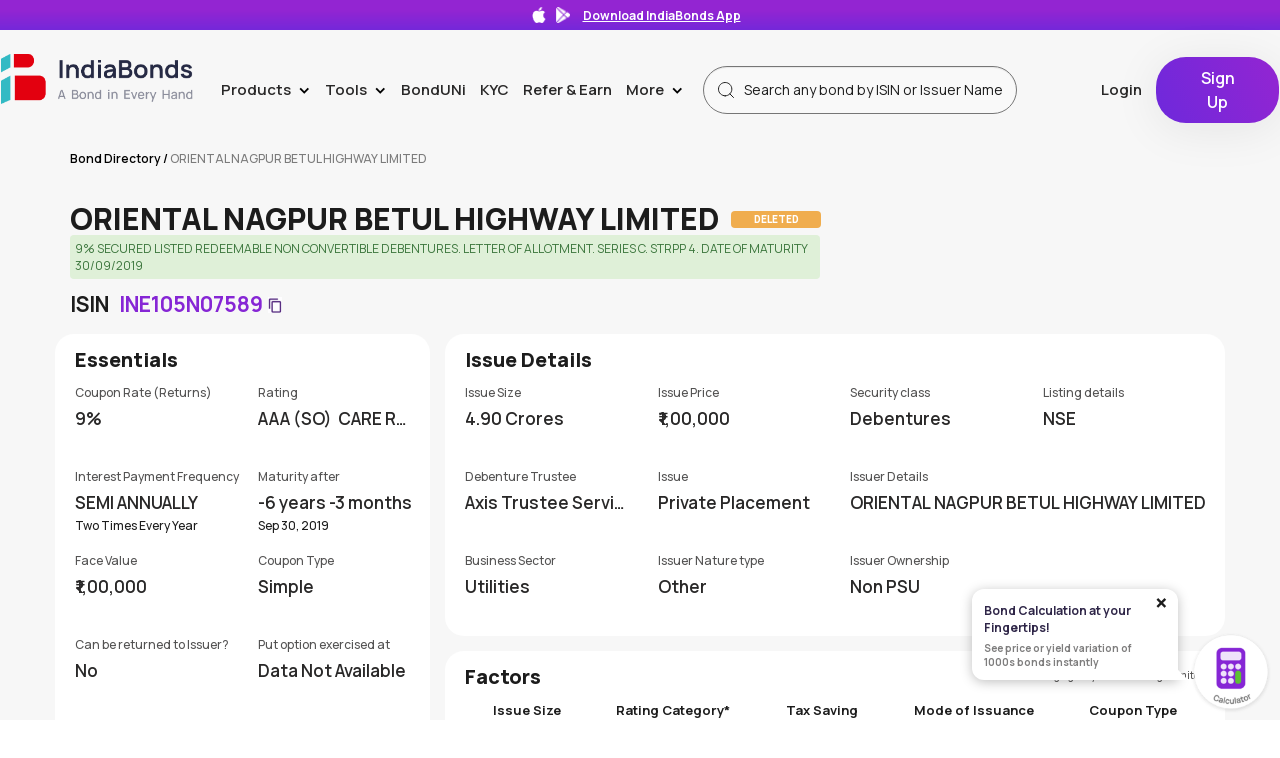

--- FILE ---
content_type: text/html; charset=utf-8
request_url: https://www.indiabonds.com/bond-directory/INE105N07589-oriental-nagpur-betul-highway-limited/
body_size: 48677
content:


<!DOCTYPE html>
<html lang="en-IN">

<head>
  <title>
    
  INE105N07589 | Oriental Nagpur Betul Highway Limited | Bond Directory- IndiaBonds

  </title>
    <link rel="manifest" href="/static/customer/home_page/manifest.json" />
    <meta charset="utf-8">
    <meta name="google-site-verification" content="nzSZXS_1QQDy1_bXJ7MBiR9ylpW8EZKIKsFDmxwyxc4" />
    <meta name="viewport" content="width=device-width, initial-scale=1 ,maximum-scale=1.0">
  
  <meta name="description" content="ISIN Code: INE105N07589, Issuer: Oriental Nagpur Betul Highway Limited. Find the complete bond information only on IndiaBonds.com">
  <link rel="preload" href="/static/customer/home_page/css/bond-details/bond-details.css?q=6969" as="style" 
  onload="this.onload=null;this.rel='stylesheet'" />
    <noscript><link rel="stylesheet" href="/static/customer/home_page/css/bond-details/bond-details.css?q=6969"></noscript>
  <!-- <link rel="stylesheet" href="/static/customer/home_page/css/bond-details/bond-details.css?q=6969" /> -->
  <link rel="preload" href="/static/customer/home_page/css/responsive-card/responsive-card.css?q=6969" as="style" 
  onload="this.onload=null;this.rel='stylesheet'" />
    <noscript><link rel="stylesheet" href="/static/customer/home_page/css/responsive-card/responsive-card.css?q=6969"></noscript>
  <!-- <link rel="stylesheet" href="/static/customer/home_page/css/responsive-card/responsive-card.css?q=6969" /> -->
  <meta name="keywords" content="INE105N07589, Oriental Nagpur Betul Highway Limited, List of bonds, INE105N07589 Bond Details, ISIN INE105N07589.">
  <link rel="canonical" href="https://www.indiabonds.com/bond-directory/INE105N07589-oriental-nagpur-betul-highway-limited/" />
  <Meta name="googlebot" content="index, follow, max-snippet:-1, max-image-preview: large, max-video-preview:-1" />


     
    <meta property="og:title" content="INE105N07589 | Oriental Nagpur Betul Highway Limited | Bond Directory- IndiaBonds"/>
    <meta property="og:description" content="ISIN Code: INE105N07589, Issuer: Oriental Nagpur Betul Highway Limited. Find the complete bond information only on IndiaBonds.com"/>
    <meta property="og:image" content="/static/customer/home_page/images/Indiabonds_logo_for_og.png"/>
    <meta property="og:image:secure_url" content="/static/customer/home_page/images/Indiabonds_logo_for_og.png">

    <meta name="twitter:card" content="summary_large_image" />
    <meta name="twitter:site" content="https://www.indiabonds.com/bond-directory/" />
    <meta name="twitter:creator" content="https://www.indiabonds.com/bond-directory/" />
    <meta property="twitter:title" content="INE105N07589 | Oriental Nagpur Betul Highway Limited | Bond Directory- IndiaBonds"/>
    <meta property="twitter:description" content="ISIN Code: INE105N07589, Issuer: Oriental Nagpur Betul Highway Limited. Find the complete bond information only on IndiaBonds.com"/>
    <meta property="twitter:image" content="/static/customer/home_page/images/Indiabonds_logo_for_og.png"/>


  <script>(function (w, d, s, l, i) {
    w[l] = w[l] || []; w[l].push({
      'gtm.start':
        new Date().getTime(), event: 'gtm.js'
    }); var f = d.getElementsByTagName(s)[0],
      j = d.createElement(s), dl = l != 'dataLayer' ? '&l=' + l : ''; j.async = true; j.src =
        'https://www.googletagmanager.com/gtm.js?id=' + i + dl; f.parentNode.insertBefore(j, f);
  })(window, document, 'script', 'dataLayer', 'GTM-K9VZWJB');</script>
  <script defer src="https://www.googletagmanager.com/gtag/js?id=G-SH3YCZNM00"></script>
  <script>
    window.dataLayer = window.dataLayer || [];
    function gtag(){dataLayer.push(arguments);}
    gtag('js', new Date());
    gtag('config', 'G-SH3YCZNM00');
  </script>

  <link rel="alternate" hreflang="en-in" href="https://www.indiabonds.com/" />
  <link rel="preload" href="/static/customer/home_page/css/home-page/compare-bonds.css?q=6969" as="style" onload="this.onload=null;this.rel='stylesheet'">
    <noscript><link rel="stylesheet" href="/static/customer/home_page/css/home-page/compare-bonds.css?q=6969"></noscript>
    <link rel="preload" href="/static/customer/home_page/bootstrap.min.css?q=6969" as="style" onload="this.onload=null;this.rel='stylesheet'">
    <noscript><link rel="stylesheet" href="/static/customer/home_page/bootstrap.min.css?q=6969"></noscript>
    <link rel="preload" href="/static/customer/css/yield-calculator/yc-base-style.css?q=6969" as="style" onload="this.onload=null;this.rel='stylesheet'">
    <noscript><link rel="stylesheet" href="/static/customer/css/yield-calculator/yc-base-style.css?q=6969"></noscript>
    <link rel="preload" href="/static/customer/leo9/css/main.css" as="style" onload="this.onload=null;this.rel='stylesheet'">
    <noscript><link rel="stylesheet" href="/static/customer/leo9/css/main.css"></noscript>
    <link rel="preload" href="/static/customer/home_page/style.css?q=6969" as="style" onload="this.onload=null;this.rel='stylesheet'">
    <noscript><link rel="stylesheet" href="/static/customer/home_page/style.css?q=6969"></noscript>
    <link rel="stylesheet" href="/static/customer/home_page/bootstrap.min.css?q=6969">
    <link rel="stylesheet" href="/static/customer/home_page/style.css?q=6969">
  <!-- <link rel="stylesheet" href="/static/customer/home_page/css/home-page/compare-bonds.css?q=6969">
  
  <link rel="stylesheet" href="/static/customer/css/yield-calculator/yc-base-style.css?q=6969" />
 
  <link rel="stylesheet" type="text/css" href="/static/customer/leo9/css/main.css" /> -->
  <style>
  
body::-webkit-scrollbar {
  width: 3px;
  height: 0px;
}

body::-webkit-scrollbar-track {
  -webkit-box-shadow: none;
  box-shadow: none;
}

body::-webkit-scrollbar-thumb {
  background-color: #bbbbbb;
  outline: none;
}

  </style>

  <!-- <script src="/static/customer/home_page/js/sweetalert.min.js"></script> -->
  <!-- <script src="/static/customer/home_page/js/popper.min.js"></script> -->
  <script  src="/static/customer/home_page/js/jquery.min.js"></script>
  <script src="/static/customer/home_page/js/bootstrap.min.js"></script>
  <script defer src="/static/customer/js/compare-bonds/compare-bonds.js?q=6969"></script>
  <link rel="shortcut icon" type="image/x-icon" href="/static/customer/home_page/images/Group%20201.svg">
  <!-- <script type="text/javascript" src="//cdn.jsdelivr.net/npm/slick-carousel@1.8.1/slick/slick.min.js"></script> -->

  
  <!-- <script src="/static/customer/js/intl-mobile-number.js"></script> -->
  <script type="text/javascript">
    window.baseUrl = "https://prod-api.indiabonds.com";
    window.request_path = "https://www.indiabonds.com/bond-directory/INE105N07589-oriental-nagpur-betul-highway-limited/";
    window.isAuthenticatedUser = "False";
    window.cache_no = "6969";
    window.userFirstName = "";
    window.hasUserAgreedToYCTnc = "";    
    window.ipoLandingUrl = "https://www.indiabonds.com/public-issue/";
    window.SignupUrl = "https://www.indiabonds.com/customer/register/";
    window.insertRFQDetailsURL = "https://www.indiabonds.com/request-for-quotes/";
    window.showYc = "True"
    window.searchBtIsinUrl = "https://www.indiabonds.com/bond-calculator/isin-search/";
    window.searchByIssuerUrl = "https://www.indiabonds.com/bond-calculator/issuer-search/";
    window.getSecurityDetails =  "https://www.indiabonds.com/bond-calculator/security/123456/";
    window.newArrivals = "https://www.indiabonds.com/bond-calculator/new-arrivals/";
    window.getPastIsinSearches = "https://www.indiabonds.com/bond-calculator/past-search/";
    window.calculateYieldAndPrice = "https://www.indiabonds.com/bond-calculator/price-and-yield/";
    window.requestForCashflowUrl =  "https://www.indiabonds.com/bond-calculator/request-for-cashflow/";
    window.ycAgreement =  "https://www.indiabonds.com/bond-calculator/yc-agreement/";
    window.securityByIssuer =  "https://www.indiabonds.com/bond-calculator/security-by-issuer/";
    window.frontendLogger =  "https://www.indiabonds.com/customer/register/frontend-logs/";
    window.CreateIPOWrapperUrl =  "https://www.indiabonds.com/create-ipo/";
    window.IPOCategoryWrapperUrl =  "https://www.indiabonds.com/ipo-category/";
    window.LoadSeriesUrl =  "https://www.indiabonds.com/load-series/";
    window.IpoProposalUrl =  "https://www.indiabonds.com/ipo-proposal/";
    window.IpoProposalPreviewUrl =  "https://www.indiabonds.com/ipo-proposal-preview/";
    window.IpoProposalConfirmUrl =  "https://www.indiabonds.com/ipo-proposal-confirm/";
    window.IpoSendEmailUrl =  "https://www.indiabonds.com/ipo-send-email/";
    window.pdfDownload =  "https://www.indiabonds.com/download-file/";
    window.ValidateUPI =  "https://www.indiabonds.com/verify-upi/";
    window.ratingRationalePdfDownload = "https://www.indiabonds.com/credit-rating-rational-document";
    window.SignOutUrl = "https://www.indiabonds.com/sign-out/"
    window.ipoAutoFillData = "https://www.indiabonds.com/ipo-auto-fill-data/";
    window.envName = "PROD";
    csrf_token = 'auMAADENTGpL0MjNknpqmpIX2O9PUOJn7P9z7RmB4Cocq6ySBjR2bEvaX6cPvFVF';
    window.SignOutUrl = "https://www.indiabonds.com/sign-out/"
    window.cancelOnlineOrder = "https://www.indiabonds.com/place-order/cancel-online-order/"
    window.HomePage = "https://www.indiabonds.com/"
    window.getDocumentUrl = "https://www.indiabonds.com/deal-document/"
    window.emailOrderBookPortfolio = "https://www.indiabonds.com/customer/email-order-book/"
    
    const isMobile = window.matchMedia("only screen and (max-width: 760px)").matches;
  </script>
  <!-- <script src="/static/customer/js/autocomplete_function.js"></script> -->
  <script defer src="/static/customer/js/yield-calculator/base-component.js?q=6969"></script>
  <script defer src="/static/customer/js/cookie_policy.js"></script>
  <script defer src="/static/customer/leo9/js/profile.js"></script>

  <!-- Hotjar Tracking Code for https://www.indiabonds.com -->
  <!-- <script>
    (function(h,o,t,j,a,r){
        h.hj=h.hj||function(){(h.hj.q=h.hj.q||[]).push(arguments)};
        h._hjSettings={hjid:2200649,hjsv:6};
        a=o.getElementsByTagName('head')[0];
        r=o.createElement('script');r.async=1;
        r.src=t+h._hjSettings.hjid+j+h._hjSettings.hjsv;
        a.appendChild(r);
    })(window,document,'https://static.hotjar.com/c/hotjar-','.js?sv=');
  </script> -->

</head>

  <body>
  
    
<style>
 @media (max-width: 991px){
.dotted-div {
    height: 195px !important;
}
 }
 .rfq-modal{
    margin: 0px
  }
  .get-advance-parent .login-state-card{
    margin-top:20px
  }
</style>
<div class="parent">
  <div class="nav-div">
    <!-- BEGIN Header -->
    


  <link rel="preload"
        href="/static/customer/css/header/header.css?q=6969"
        as="style"
        onload="this.onload=null;this.rel='stylesheet'">
  <noscript>
    <link rel="stylesheet"
          href="/static/customer/css/header/header.css?q=6969">
  </noscript>
     <link rel="stylesheet" href="https://cdnjs.cloudflare.com/ajax/libs/bootstrap-datepicker/1.9.0/css/bootstrap-datepicker.min.css">
  <link rel="stylesheet"
        href="/static/customer/css/header/header.css?q=6969" />
  <meta name="viewport" content="width=device-width, initial-scale=1">

<style>
  .datepicker-dropdown{
    right: auto !important;
  }
  .refer-earn-text {
    margin: 0px
  }
  .switch-box{
border: 1px solid #8626D5;
    width: auto;
    height: 56px;
    border-radius: 9px;
    position: relative;
    align-items: center;
    margin-top: -8px;
    padding: 3px 7px 3px;
    background-color: #F3E7FE;
  }
  #switching_profile_view{
   position: fixed;
    top: 0px;
    left: 0px;
    width: 100%;
    height: 100%;
    display: flex;
    align-items: center;
    justify-content: center;
    backdrop-filter: blur(10px);
    z-index: 99;
    display: none;
  }
  .switching_profile_new{
    max-width: 695px;
    height: 420px;
    display: flex;
    flex-direction: column;
  }
  .switching-json{
    width:400px;
  }
  .switching_profile_text{
    font-size: 16px;
    font-weight: 500;
  }
  #switch-profile-otp-modal{
    top:0px;
    position: fixed;
    z-index: 999999999999;
    width: 100%;
    height: 100%;
    display: flex;
    align-items: center;
    justify-content: center;
    backdrop-filter: blur(10px);
    background: rgb(255 255 255 / 4%);
    display: none;
  }
  .switch-profile-otp-content{
    position: absolute;
    top: -100vh;
    background-color: #fff;
    padding: 15px 30px 30px 30px;
    border-radius: 16px;
    box-shadow: 0 4px 10px rgba(0, 0, 0, 0.2);
    display: flex;
    align-items: center;
    justify-content: space-between;
  }
  .otp-title{
    font-size: 24px;
    font-weight: 700;
  }
  .close-icon{
   position: absolute;
   right: -21px;
    top: -7px;
    background-color: transparent;
    border: none;
    outline: none;
  }
  .close-icon img{
    width: 29px;
  }
  .verify-member-div{
    position: relative;
    width: 100%;
  }
  .market-news-wrapper .navbar-link {
      position: relative;
  }
  .new-tag-quicklink-market-news {
      background-color: #5ec134;
      font-size: 12px;
      padding: 2px 8px;
      border-radius: 12px;
      position: absolute;
      right: 24px;
      top: 6px;
      color: #fff;
  }
  .switch-member-logo-div{
    width: 40px;
    height: 40px;
    background-color: #f3e7fe;
    border-radius: 50%;
    display: flex;
    align-items: center;
    justify-content: center;
    margin-right: 10px;
  }
  .switch-otp-timer-div{
    font-weight: 500;
    margin-bottom: 24px;
    /* margin-top: 24px;switch_profile_name */
    text-align: start;
  }
  .resend-otp{
    color: #9617df;
    margin-left: 4px;
    font-weight: 500;
  }
  .switch-box-member-detail{
        border: 1px solid #f1d7ff;
    border-radius: 7px;
    display: flex;
    padding: 9px;
    margin-bottom: 20px;
    margin-top: 12px;
  }
  .switching-name-title{
    color: #989898;
    font-size: 12px;
    text-align: left;
  }
  .switching-name-value{
    font-weight: 700;
  }
  .otp-value-title{
        text-align: left;
    margin-bottom: 7px;
  }
  .datepicker-member{
        margin-top: 25px;
    margin-bottom: 5px;
  }
  .otp-form{
    display: block;
    max-width: 348px;
  }
  .dob-form{
    font-weight: 500;
    display: none;
    position: relative;
  }
  .member-switch-parent{
    position: relative;
    justify-items: center;
    text-align: center;
    max-width: 400px;
    width: 100%;
  }
  .input-group-addon{
    background-color: #fff;
  }
  .datepicker-label{
    text-align: left;
  }
  .datepicker-input{
    background-color: #f3e7fe;
        border: none !important;
    box-shadow: none !important;
  }
  .datepicker-member .input-group-addon{
        border: none;
    background-color: #f1e5fc;
  }
  .otp-wrap{
    display: flex;
  }
  .otp-wrap input{
    width: 48px;
    height: 60px;
    background: #f3e8fd;
    border: none;
    border-radius: 4px;
    margin: 0 6px;
    font-weight: 700;
    font-size: 18px;
  }
  .otp-wrap input:first-child{
    margin-left: 0px;
  }
  .otp-wrap input:last-child{
    margin-right: 0px;
  }
    @media (max-width: 991px) {
      
      #switch-profile-otp-modal{
        align-items: flex-end;
      }
      #switch-profile-otp-content{
        position: sticky;
      }
      .datepicker-dropdown{
        width: 100%;
        max-width: 218px;
      }
       .otp-wrap input{
        width:42px
       }
      .switching-json{
    width:200px;
  }
  .switching_profile_new{
    height: 100vh;
  }
  .switch-profile-otp-content{
    bottom: 0px;
    top: unset !important;
    width: 100%;
  }
  .switch-profile-otp-child{
    margin: auto;
  }
}

</style>

<div class="nav-div">
    
        <div class="app-ticker" onclick="appScannerOpen()">
            <img class="app-ticker-img"
                src="https://ib-prod-media.s3.ap-south-1.amazonaws.com/app-store-white.png" />
            <img class="app-ticker-img"
                src="https://ib-prod-media.s3.ap-south-1.amazonaws.com/play-store-white.png" />
            <p class="app-ticker-text">Download IndiaBonds App
            </p>
            <p class="app-download-text">  
            </p>
        </div>
    
  <nav class="navbar">
    <div class="nav-container">
      <div  class="navbar-header" >
        <a href="https://www.indiabonds.com/">
          
            <img src="/static/customer/home_page/images/india-bonds-logo.png"
                 class="main-header-logo-style"
                 alt="India Bonds"
                 loading="lazy" />
          
        </a>
      </div>
      <div class="collapse navbar-collapse" id="myNavbar">
        
          <ul class="nav navbar-nav navbar-right">
            <!-- Products -->
            <li class="dropdown">
              <a id="navbar-products"
                 class="dropdown-toggle navbar-link main-navlink"
                 data-toggle="dropdown"
                 href="#">
                Products
                <div class="header-caret">></div>
              </a>
              <ul class="dropdown-menu">
                
                  <li>
                    <a id="navbar-products-bond-trading"
                       href="https://www.indiabonds.com/explore/"
                       class="navbar-link">Bond Investing</a>
                  </li>
                
                
                  <li>
                    <a id="navbar-products-public-issue"
                       href="https://www.indiabonds.com/public-issue/"
                       class="navbar-link">Public Issue</a>
                  </li>
                
                
                  <li>
                    <a id="navbar-products-gsec-sdl"
                       href="https://www.indiabonds.com/explore/government-bonds/"
                       class="navbar-link">G-Sec/SDL</a>
                  </li>
                
                
                  <li>
                    <a id="navbar-products-sovereign-gold-bonds"
                       href="https://www.indiabonds.com/sovereign-gold-bonds/"
                       class="navbar-link">Sovereign Gold Bonds</a>
                  </li>
                
                
                  <li>
                    <a id="navbar-products-capital-gain-54ec"
                       href="https://www.indiabonds.com/capital-gain-54ec-bonds/"
                       class="navbar-link">Capital Gain 54EC</a>
                  </li>
                
                
                  <li>
                    <a id="navbar-products-bond-case"
                       href="https://www.indiabonds.com/bondcase/"
                       class="navbar-link">BondCase</a>
                  </li>
                
                
                  <li>
                    <a id="navbar-products-fixed-deposits"
                       href="https://www.indiabonds.com/fixed-deposit/"
                       class="navbar-link">
                      Fixed Deposit <span class="new-tag">New</span>
                    </a>
                  </li>
                
                  <li>
                    <a id="navbar-products-corporate"
                       href="https://www.indiabonds.com/corporate-bonds/"
                       title="Corporate Bonds"
                       class="navbar-link">Corporate Bonds</a>
                  </li>
                
              </ul>
            </li>
            <!-- tools -->
            <li class="dropdown">
              <a id="navbar-tools"
                 class="dropdown-toggle navbar-link main-navlink"
                 data-toggle="dropdown"
                 href="#">
                Tools
                <div class="header-caret">></div>
              </a>
              <ul class="dropdown-menu">
                <li class="bond-directory-header-icon">
                  <a id="navbar-bond-directory"
                     href="https://www.indiabonds.com/bond-directory/"
                     title="Bond Directory"
                     class="navbar-link">Bond Directory</a>
                </li>
                
                  <li>
                    <a id="navbar-products-bond-calc"
                       href="https://www.indiabonds.com/bond-calculator/"
                       class="navbar-link">Bond Calculator</a>
                  </li>
                
                <li>
                  <a href="https://www.indiabonds.com/portfolio/dashboard/"
                     class="navbar-link">Portfolio Dashboard</a>
                </li>
                <li>
                  <a id="navbar-products-form-15g15h"
                     href="https://www.indiabonds.com/form-15g-15h/"
                     class="navbar-link">Form 15 G / 15 H</a>
                </li>
              <li class="market-news-wrapper">
                <a id="navbar-products-market-news"
                  href="https://www.indiabonds.com/market-news/"
                  class="navbar-link">
                  Market News
                  <span class="new-tag-quicklink-market-news">New</span>
                </a>
              </li>
              </ul>
            </li>
            <!-- Learn -->
            <li class="dropdown">
              <a id="navbar-learn"
                 class="navbar-link main-navlink"
                 href="https://www.indiabonds.com/bonduni">BondUNi</a>
              <!-- <ul class="dropdown-menu">
              <li class="blogs-header-icon">
                <a id="navbar-learn-blogs" href="https://www.indiabonds.com/news-and-insight/category/blogs/" class="navbar-link">
                  Blogs</a>
              </li>
              <li class="News-header-icon">
                <a id="navbar-learn-news" href="https://www.indiabonds.com/news-and-insight/category/news/" class="navbar-link">
                  News</a>
              </li>
              <li class="Video-header-icon">
                <a id="navbar-learn-videos" href="https://www.indiabonds.com/news-and-insight/videos/" class="navbar-link">
                  Videos</a>
              </li>
            
            
              <li class="Issuer-note-header-icon">
                <a id="navbar-learn-issuer-notes" href="https://www.indiabonds.com/news-and-insight/issuer_note/" class="navbar-link">
                  Issuer Notes</a>
              </li>
            
            </ul> -->
            </li>
            
              <!-- head -->
              
                
                  <li>
                    <a id="navbar-kyc"
                       href=" https://kyc.indiabonds.com "
                       title="KYC"
                       class="navbar-link">
                      
                        KYC
                      
                    </a>
                  </li>
                
                <!-- head -->
              
            
            <!-- Refer & Earn -->
            
              <li>
                
                  <a id="ref-earn-link-2"
                     class="navbar-link"
                     href="https://www.indiabonds.com/refer_and_earn/">
                    <p class="refer-earn-text">Refer & Earn</p>
                  </a>
                
              </li>
            
            <!-- Partners -->
            
            <!-- More -->
            <li class="dropdown">
              <a id="navbar-more"
                 class="dropdown-toggle navbar-link main-navlink"
                 data-toggle="dropdown"
                 href="#">
                More
                <div class="header-caret">></div>
              </a>
              <ul class="dropdown-menu">
                
                  <li class="about-header-icon">
                    <a id="navbar-more-about-us"
                       href="https://www.indiabonds.com/about-us/"
                       class="navbar-link">About Us</a>
                  </li>
                  <li class="careers-header-icon">
                    <a href="https://www.indiabonds.com/careers/" class="navbar-link">Careers</a>
                  </li>
                  <li class="media-header-icon">
                    <a href="https://www.indiabonds.com/media-updates/" class="navbar-link">Media</a>
                  </li>
                
                <li class="contact-header-icon">
                  <a id="navbar-more-contact-us"
                     href="https://www.indiabonds.com/contact-us/"
                     class="navbar-link">Contact Us</a>
                </li>
                <li class="investors-header-icon">
                  <!-- <a id="navbar-more-investor-grievance" href="https://www.indiabonds.com/investor-grievance/" class="navbar-link"><span class="navbar-menu-icon"> -->
                  <a id="navbar-more-investor-grievance"
                     href="https://assets.indiabonds.com/Investor+Grievance+Mechanism_IndiaBonds.pdf"
                     class="navbar-link"
                     target="_blank">Investor Grievance</a>
                </li>
              </ul>
            </li>
            <!-- Search -->
            <li class="header-searchbar">
              <div id="home-page-second-section-search-input"
                   class="input-group header-search-wrapper">
                <div class="mobile-search-input-wrapper" id="mobile-search-wrapper">
                  <input type="text"
                         autocomplete="off"
                         class="form-control header-bond-search header-search-input"
                         placeholder="Search any bond by ISIN or Issuer Name">
                </div>
                <div id="header-autocomplete-lists" class="header-autocomplete-items"></div>
              </div>
            </li>
            <!-- Profile -->
            
                  
                    <li class="navbar-login">
                      <a id="navbar-login"
                         title="Login"
                         href="https://www.indiabonds.com/customer/login/?next=/bond-directory/INE105N07589-oriental-nagpur-betul-highway-limited/"
                         class="navbar-link left-border">Login</a>
                    </li>
                    <li>
                      <a id="navbar-signup"
                         title="Sign Up"
                         href="https://www.indiabonds.com/customer/register/?next=/bond-directory/INE105N07589-oriental-nagpur-betul-highway-limited/"
                         class="navbar-link no-top-pad"
                         style="margin-top:-5px">
                        <button class="primary-btn sign-up-btn">Sign Up</button>
                      </a>
                    </li>
                  
                
              </ul>
            
            
          </div>
          
            <div class="collapse-block">
              
                <span style="margin-right: 8px;">
                  
                    <span class="mobile-login-icon"
                          style="font-size: 12px;
                                 font-weight: 600;
                                 line-height: 16px;
                                 margin-right: 8px">
                      <a style="color: #1c1c1c"
                         href="https://www.indiabonds.com/customer/login/?next=/bond-directory/INE105N07589-oriental-nagpur-betul-highway-limited/">Login</a>
                    </span>
                  
                  <a title="Sign Up"
                     href="https://www.indiabonds.com/customer/register/?next=/bond-directory/INE105N07589-oriental-nagpur-betul-highway-limited/"
                     class="navbar-link no-top-pad  no-show-desktop">
                    <button class="primary-btn sign-up-btn campaign-sign-up-btn mobile-signup-button">Sign Up</button>
                  </a>
                </span>
              
              
                <div class="mobile-search">
                  <img class="mobile-search-icon"
                       alt="search"
                       src="/static/customer/home_page/images/mobile_black_search_icon.svg"
                       loading="lazy" />
                </div>
              
              <span class="sidenav-trigger" style="cursor:pointer" onclick="openNav()">
                <!-- add condition exclamatory on hamburger -->
                
                <img class="mobile-hamburger-menu"
                     width="24px"
                     height="24px"
                     alt="hamburger"
                     src="/static/customer/home_page/images/hamburger.svg"
                     loading="lazy" />
              </span>
            </div>
          
          
        </div>
      </nav>
      <div class="mobile-header-searchbar" style="display: none;">
        <div id="home-page-second-section-search-input" class="mobile-input-group">
          <div class="mobile-search-input-wrapper" id="mobile-search-wrapper">
            <input type="text"
                   autocomplete="off"
                   class="form-control header-bond-search header-search-input"
                   placeholder="Search any bond by ISIN or Issuer Name">
            <img class="mobile-search-cross"
                 alt="close"
                 src="/static/customer/home_page/images/black-cross.svg"
                 loading="lazy"
                 onkeydown="ExploreSearchFilter(this.value, event,'')" />
          </div>
          <div id="mobile-header-autocomplete-lists"
               class="header-autocomplete-items"></div>
        </div>
      </div>
      <div id="switching_profile_view">
        <div class="switching_profile_new">
           <lottie-player
           
                    class="switching-json"
                    src="/static/customer/home_page/images/switching-profile.json"
                    loop
                    autoplay
                    ></lottie-player>
          <p class="switching_profile_text">
            Switching to <b id="switching_profile_name"></b> Profile
          </p>
        </div>
      </div>
      
    </div>

    <!-- Switch OTP Modal -->
    <div id="switch-profile-otp-modal">
      <div class="switch-profile-otp-content">
      <div class="switch-profile-otp-child">
          <div class="member-switch-parent">
             <div class="verify-member-div">
            <span id="switch_member_id" hidden></span>
            <p class="otp-title">Verify Identity</p>
            <p>Security Verification required to switch profile</p>
            <div class="switch-box-member-detail">
              <div class="switch-member-logo-div">
                <img alt="user" loading="lazy" width="30" height="30" decoding="async" data-nimg="1" src="https://ib-prod-media.s3.ap-south-1.amazonaws.com/user-purple-light.svg" style="color: transparent;">
              </div>
              <div>
                <p class="switching-name-title">Switching to profile</p>
                <p class="switching-name-value"><b id="switch-otp-member-name"></b></p>
              </div>
            </div>
            <div class="otp-form">
             <p class="otp-value-title">
              Please enter OTP sent on your mobile no. <strong id="switch-otp-contact-number"> </strong>
            </p>
          <div class="subscribe-name-div">   
            <input type="hidden" id="otp_value">
                                                        <input type="hidden" id="otp_value_hidden" name="otp_value">
                                                        <div id="otp" class="otp-wrap">
                                                            <input name="otp1" inputmode="numeric" pattern="\d*" class="m-2 text-center form-control rounded keyup-bind login-otp-number ib-otp-input-box" type="tel" autocomplete="off" 
                                                            id="one" maxlength="1"/>
                                                            <input name="otp2" inputmode="numeric" pattern="\d*" class="m-2 text-center form-control rounded keyup-bind login-otp-number ib-otp-input-box" type="tel" autocomplete="off"
                                                            id="two" maxlength="1"/>
                                                            <input name="otp3" inputmode="numeric" pattern="\d*" class="m-2 text-center form-control rounded keyup-bind login-otp-number ib-otp-input-box" type="tel" autocomplete="off"
                                                            id="three" maxlength="1"/>
                                                            <input name="otp4" inputmode="numeric" pattern="\d*" class="m-2 text-center form-control rounded keyup-bind login-otp-number ib-otp-input-box" type="tel" autocomplete="off"
                                                            id="four" maxlength="1"/>
                                                            <input name="otp5" inputmode="numeric" pattern="\d*" class="m-2 text-center form-control rounded keyup-bind login-otp-number ib-otp-input-box" type="tel" autocomplete="off"
                                                            id="five" maxlength="1"/>
                                                            <input name="otp6" inputmode="numeric" pattern="\d*" class="m-2 text-center form-control rounded keyup-bind login-otp-number ib-otp-input-box" type="tel" autocomplete="off"
                                                            id="six" maxlength="1" oninput="javascript: if (this.value.length > this.maxLength) this.value = this.value.slice(0, this.maxLength);"
                                                            />
                                                        </div>
        </div>
        <div style="min-height: 35px;"><span id="switch-err-message-otp" style="color: #d31010;font-size:12px;font-weight:500;"></span></div>
          <div class="switch-otp-timer-div">
            <div hidden id="switch-otp-timer" class=""> </div>
            <p hidden id="re-send-otp" onclick="resendOtpAuthenticateSwitchProfile();" class="resend-otp" >Resend OTP </p>
          </div>
          </div>
          <div class="dob-form">
            <p class="datepicker-label">Please enter <span id="dob-form-member-name"></span> Date of birth</p>
    <div class="form-group datepicker-member">
        <div class="input-group">
            <input type="text"  id="datepicker1" class="form-control datepicker-input" placeholder="DD/MM/YYYY">
            <span class="input-group-addon">
              <img src="https://ib-prod-media.s3.ap-south-1.amazonaws.com/calendar.png" />
            </span>
        </div>
    </div>
     <div style="min-height: 35px;"><span id="switch-err-message-1" style="color: #d31010;font-size:12px;font-weight:500;"></span></div>
    <button class="primary-btn" onclick="switch_profile_dob()">
      Submit
    </button>
          
          </div>

         
          
            <button class="close-icon" onclick="memberSwitchGetOtpClose()">
              <img  src="/static/customer/home_page/images/dark-close.png" />
            </button>
            </div>
          </div>
      </div>
      
      </div>
      
    </div>
    <!--  Switch OTP Modal -->

    <!-- Modal -->
    <div id="switch-profile-error-modal">
      <div class="modal-dialog" style="max-width: 500px;">
        <!-- Modal content-->
        <div class="modal-content">
          <div class="modal-body" style="position: relative; justify-items: center;text-align: center;">
            <!-- <img class="close-scanner"
      onclick="closeModal()"
      src="/static/customer/home_page/images/dark-close.png"
      alt="close" /> -->
            <div style="text-align: center;">
              <div id="switch-err-image">
                <img style="margin-top: 32px"
                     src="/static/customer/img/broken-link.svg" />
              </div>
              <h4 id="switch-err-message"
                  style="font-size: 24px;
                         font-weight: 700;
                         margin-top: 32px"></h4>
              <div id="switch-err-description" style="font-size: 16px;margin-top: 20px;"></div>
            </div>
            <button type="submit"
                    class="primary-btn ib-btn left-icon"
                    onclick="closeModalSwitch()"
                    style="margin-top: 15px;
                           padding: 8px 20px">
              <span style="font-weight: 600; font-size: 16px;">Close</span>
              </button>
            </div>
          </div>
        </div>
      </div>
      <!-- Modal -->
      <!-- Mobile Side nav-->
      

<style>
    .kyc-demat-row{
    display: flex;
    justify-content: space-between;
    }
    .kyc-demat-row p{
        color:#f58515;
    }
    .yellow-ribbon{
        background-color: #FEF3E8;
    }
    .kyc-demat-row-text{
        color:#f58515;
        font-size: 12px;
        font-weight: 700;
        padding-top: 2px;
    }
    .sidenav a{
            padding: 8px 20px 8px 16px;
    }
</style>
<div id="mySidenav" class="sidenav">
    <div class="sidenav-content">
   <div class="sidebar-close-btn"> <btn  onclick="closeNav()">&times;</btn></div>
    
    
    <div class="side_nav_top_row">
        <a href="https://www.indiabonds.com/customer/register/?next=/bond-directory/INE105N07589-oriental-nagpur-betul-highway-limited/"><button class="primary-btn sign-up-btn">Sign Up</button></a>
        <!-- <a href="https://www.indiabonds.com/customer/login/?next=/bond-directory/INE105N07589-oriental-nagpur-betul-highway-limited/">Login</a> -->
        <span>
            <a title="Explore" href="https://www.indiabonds.com/explore/" style="padding-left: 10px;">
                <img class="header-search-icon no-show-desktop" src="/static/customer/home_page/images/search-icon.svg"
                    alt="search" style="padding-right: 0;position: relative;left: 0;bottom: 2px;" /> Search
            </a>
        </span>
    </div>
    

    <hr class="hr-mobile-menu profile-menu-space" />
    <span class="font-purple ib-position-relative installPWA hide" id="installIbBoltDrawer" style="padding: 8px 8px 8px 32px;text-decoration: none;font-size: 15px;color: #292828;font-weight: 600;display: block;transition: .3s;">Install IB Bolt! <span class="ib-new-bolt-tag">New</span></span>
    <!-- products -->
    <div class="collapse-menu">
    <a data-toggle="collapse" data-target="#products-dd" class=" "><span>Products</span> 
        <span><img class="sidenav-caret" width="12px" height="8px" alt="sidenav" src="/static/customer/home_page/images/down-angle-purple.png" /></span></a>
    <div id="products-dd" class="collapse">
        <a href="https://www.indiabonds.com/explore/" class="sub-menu">Bond Investing</a>
        
            <a href="https://www.indiabonds.com/public-issue/" class="sub-menu">Public Issue</a>
        

        <a href="https://www.indiabonds.com/explore/government-bonds/" class="navbar-link">G-Sec/SDL</a>
        
            <a href="https://www.indiabonds.com/sovereign-gold-bonds/" class="sub-menu">Sovereign Gold Bonds</a>
        

        
            <a href="https://www.indiabonds.com/capital-gain-54ec-bonds/" class="navbar-link">Capital Gain 54EC</a>
        

        
            <a href="https://www.indiabonds.com/bondcase/" class="navbar-link">BondCase</a>
        

        
            <a href="https://www.indiabonds.com/fixed-deposit/" class="navbar-link">Fixed Deposit<span class="ref-earn-new" style="color: white;background: #5EC134;">New</span></a>
        
         <a href="https://www.indiabonds.com/corporate-bonds/" class="sub-menu">Corporate Bonds</a>
        
      </div>
    </div>
    <!-- Tools -->
    <div class="collapse-menu">
        <a data-toggle="collapse" data-target="#tools-dd" class=" "><span>Tools</span> <span><img class="sidenav-caret" width="12px" height="8px" alt="dropdown" src="/static/customer/home_page/images/down-angle-purple.png" /></span></a>
        <div id="tools-dd" class="collapse">
            <a href="https://www.indiabonds.com/bond-directory/" class="navbar-link">Bond Directory</a>
            <a href="https://www.indiabonds.com/bond-calculator/" class="sub-menu">Bond Calculator</a>
            <a href="https://www.indiabonds.com/portfolio/dashboard/" class="sub-menu">Portfolio Dashboard</a>
            <a href="https://www.indiabonds.com/form-15g-15h/" class="sub-menu">Form 15 G / 15 H</a>
        </div>
    </div>
    <!--  -->
    <!-- <div class="collapse-menu"> -->
    <a href="https://www.indiabonds.com/bonduni" class="navbar-link">
        <span>BondUNi</span> </a>
        <!-- <span><img class="sidenav-caret" src="/static/customer/home_page/images/down-angle-purple.png" /></span>
    <div id="learn-dd" class="collapse">
        <a href="https://www.indiabonds.com/news-and-insight/category/blogs/" class=" sub-menu">Blogs</a>
        <a href="https://www.indiabonds.com/news-and-insight/category/news/" class=" sub-menu">News</a>
        <a href="https://www.indiabonds.com/news-and-insight/videos/" class=" sub-menu">Videos</a>
        
        <a href="https://www.indiabonds.com/news-and-insight/issuer_note/" class=" sub-menu">Issuer Notes</a>
        
      </div> -->
      <!-- </div> -->
    
      
        
            
                <!-- <a href="https://www.indiabonds.com/customer/profile/" title="KYC" class="navbar-link">KYC</a> -->
                <a id="navbar-kyc" 
                    href="https://www.indiabonds.com/profile" 
                    title="KYC" 
                    class="navbar-link">
                     KYC
                </a>
            
        

    
    
    
    

    <!-- Refer & Earn -->
    
        
            <a id="ref-earn-link-2" class="navbar-link" href="https://www.indiabonds.com/refer_and_earn/"><p class="refer-earn-text">Refer & Earn</p></a>  
        
    

    <!-- Partners -->
    

      <!-- more -->
    <div class="collapse-menu">
    <a data-toggle="collapse" data-target="#more-dd"  class=""><span>More</span> <span><img class="sidenav-caret" width="12px" height="8px" alt="dropdown" src="/static/customer/home_page/images/down-angle-purple.png" /></span></a>
    <div id="more-dd" class="collapse">
        
        <a href="https://www.indiabonds.com/about-us/">About Us</a>
        <a href="https://www.indiabonds.com/careers/">Careers</a>
        <a href="https://www.indiabonds.com/media-updates/">Media</a>
        
        <a href="https://www.indiabonds.com/contact-us/">Contact Us</a>
        <!-- <a href="https://www.indiabonds.com/investor-grievance/">Investor Grievance</a> -->
        <a href="https://assets.indiabonds.com/Investor+Grievance+Mechanism_IndiaBonds.pdf" target="_blank">Investor Grievance</a>
        <!-- <a class=" sub-menu">Life at IndiaBonds</a> -->
      </div>
</div>
    <!-- <hr class="hr-mobile-menu" /> -->
    <div class="login-div">
        

        
            <!-- <a href="https://www.indiabonds.com/customer/profile/">
                <div class='logout-anchor p-no-margin ' id='profile_block'>My Profile</div>
            </a> -->
        
            <!-- <a href="https://www.indiabonds.com/order-book/?activeType=bondTrading"">
                <div class='logout-anchor p-no-margin ib-padding-left-0' id='my_orders_block'>My Orders</div>
            </a> -->
            <!-- 
                
             -->
        

        <!-- <a href="https://www.indiabonds.com/sign-out/" onclick="destroySalesiq()">Logout</a> -->
  
           
    </div>
    <hr class="hr-mobile-menu" />
    <div class="mobile-menu-bottom">
        <!-- <a title="About India Bonds" href="https://www.indiabonds.com/about-us/" class="">About Us</a> -->
        <a href="https://www.indiabonds.com/privacy-policy/" class="">Privacy Policy</a>
        <a href="https://www.indiabonds.com/terms-and-conditions/" class="">Terms & Conditions</a>
        <div class="social-div">
            <a href="https://www.facebook.com/IndiaBondsOfficial/" target="_blank" rel="nofollow">
                <img loading = "lazy" src="/static/customer/home_page/images/fb.png" width="20" height="20" alt="facebook logo" /></a>
            <a href="https://twitter.com/india_bonds" target="_blank" rel="nofollow">
                <img loading = "lazy" src="/static/customer/home_page/images/twitter.png" width="20" height="20" alt="twitter logo"/></a>
            <a href="https://www.linkedin.com/company/indiabonds" target="_blank" rel="nofollow">
                <img loading = "lazy" src="/static/customer/home_page/images/linkedin.png" width="20" height="20" alt="linkedin logo" /></a>
            <a href="https://www.instagram.com/indiabonds/" target="_blank" rel="nofollow">
                <img loading = "lazy" src="/static/customer/home_page/images/instagram.png" width="20" height="20" alt="instagram logo" /></a>
            <a href="https://www.youtube.com/channel/UC-DE1oUSTBMXJlp2IyFa7Ug" target="_blank" rel="nofollow">
                <img loading = "lazy" src="/static/customer/home_page/assets/icons/youtube-blue.png" width="20" height="20" alt="YouTube logo" /></a>
        
        </div>
    </div>
    </div>
</div>
<script>
    $(document).ready(function(){
        $(".view-more-block.mob-ver").click(function (event) {
  event.stopPropagation();
  event.preventDefault();
  $(".profiles-container")
    .css("pointer-events", "auto")
    .stop()
    .animate({ left: -18, opacity: 1 }, 300);
});

$(".switch-profile-close").click(function (event) {
  event.stopPropagation();
  event.preventDefault();
  $(".profiles-container")
    .css("pointer-events", "none") // Prevent interaction when hidden
    .stop()
    .animate({ left:268, opacity: 0 }, 300);
});

        $(".collapse-menu").click(function () {
   $(this).toggleClass("backgrey");
});
});

</script>
     
      <div class="family-benefits-div">
        <div class="">
        
        
<div class="benefit-pop">
      <img class="close-scanner"
               onclick="closeFamilyBenefit()"
               src="/static/customer/home_page/images/dark-close.png"
               alt="close" />
    <h2>
      Key Features of Joining Family Account
    </h2>
    <div class="no-show-mobile">
    <img src="https://ib-prod-media.s3.ap-south-1.amazonaws.com/family-benefit.webp" />
    </div>
    <div class="no-show-desktop benefit-mob">
        <div class="benefit-key-parent">
            <div>
                <img class="family-benefit-icon" src="https://assets.indiabonds.com/crown.png" />
                <p class="benefit-title">Create a Family Account or Become a Member</p>
                <p>Any individual can choose to create their own family as a Family Head, or join an existing family by linking as a member.</p>
                </div>
        </div>
          <div class="benefit-key-parent">
            <div>
                <img class="family-benefit-icon" src="https://assets.indiabonds.com/crown.png" />
                <p class="benefit-title">Who all can create a Family Account</p>
                <p>Only an individual who is not already part of another family can create a Family Account.</p>
                </div>
        </div>
          <div class="benefit-key-parent">
            <div>
                <img class="family-benefit-icon" src="https://assets.indiabonds.com/crown.png" />
                <p class="benefit-title">Who all can become a Member of a Family</p>
                <p>Only an Individual or HUF account who is not a Family Head or a member of another family can become a Family Member.</p>
                </div>
        </div>
          <div class="benefit-key-parent">
            <div>
                <img class="family-benefit-icon" src="https://assets.indiabonds.com/crown.png" />
                <p class="benefit-title">Individual & Family Portfolios at Your Fingertips</p>
                <p>View both individual and consolidated family portfolios in one place for quick and effortless monitoring.</p>
                </div>
        </div>
          <div class="benefit-key-parent">
            <div>
                <img class="family-benefit-icon" src="https://assets.indiabonds.com/crown.png" />
                <p class="benefit-title">Order Placement for Family Members</p>
                <p>Family Head can place orders for members by switching profiles, offering greater convenience in managing family investments.</p>
                </div>
        </div>
          <div class="benefit-key-parent">
            <div>
                <img class="family-benefit-icon" src="https://assets.indiabonds.com/crown.png" />
                <p class="benefit-title">Activity Logs & Information</p>
                <p>Members are kept informed through logs and updates whenever the Family Head takes an action, offering clarity and accountability.</p>
                </div>
        </div>
          <div class="benefit-key-parent">
            <div>
                <img class="family-benefit-icon" src="https://assets.indiabonds.com/crown.png" />
                <p class="benefit-title">Flexibility to Add or Delink Members</p>
                <p>Family Head has the flexibility to add or delink members at any point of time, giving full control over family participation.</p>
                </div>
        </div>
          <div class="benefit-key-parent">
            <div>
                <img class="family-benefit-icon" src="https://assets.indiabonds.com/crown.png" />
                <p class="benefit-title">Member’s Right to Delink</p>
                <p>Family members can delink from a family at their will. In case a shared credential is used, they must provide a unique credential to continue operating as their original Individual or HUF account.</p>
                </div>
        </div>
         <div class="benefit-key-parent">
            <div>
                <img class="family-benefit-icon" src="https://assets.indiabonds.com/crown.png" />
                <p class="benefit-title">All Features Included</p>
                <p>Access all these family features without any additional charges.</p>
                </div>
        </div>
    </div>
    </div>
        </div>
      </div>

          <div class="desktop-app-scanner">
        <div class="scanner-content">
          <img class="close-scanner"
               onclick="appScannerClose()"
               src="/static/customer/home_page/images/dark-close.png"
               alt="close" />
          <div class="scanner-text-sec">
            <p class="scan-text">
              Scan to Download
              <br />
              <span>IndiaBonds App</span>
            </p>
            <div class="store-icons">
              <img src="https://ib-prod-media.s3.ap-south-1.amazonaws.com/app-store-dark.svg" />
              <img src="https://ib-prod-media.s3.ap-south-1.amazonaws.com/play-store-color.svg" />
            </div>
          </div>
          <div class="scanner-img-parent">
            <img src="https://ib-prod-media.s3.ap-south-1.amazonaws.com/app-scanner.svg" />
          </div>
        </div>
      </div>
     
       

<style>

    .modalOverlay {
        position: fixed;
        top: 0;
        left: 0;
        width: 100%;
        height: 100%;
        backdrop-filter: blur(10px);
        display: none;
        justify-content: center;
        align-items: center;
        z-index: 9999999999;
        animation: slideDown 0.3s ease-in-out forwards;
    }

    .modalContent {
        background-color: #fff;
        /* padding: 16px; */
        border-radius: 16px;
        max-height: 98vh;
        overflow-y: scroll;
        width: 800px;
        position: relative;

        &::-webkit-scrollbar {
            display: none;
        }
    }

    @media (max-width: 991px) {
        .modalOverlay {
            align-items: flex-end;
            animation: slideUp 0.3s ease-in-out forwards;
        }

        .modalContent {
            width: 100%;
            border-radius: 24px 24px 0 0;
            animation: slideUp 0.3s ease-in-out forwards;
        }
    }

    /* Keyframes */
    @keyframes slideDown {
        from {
            transform: translateY(-20%);
            opacity: 0;
        }

        to {
            transform: translateY(0);
            opacity: 1;
        }
    }

    @keyframes slideUp {
        from {
            transform: translateY(80%);
            opacity: 0;
        }

        to {
            transform: translateY(0);
            opacity: 1;
        }
    }

    /* T&C Modal Styles */

    .tncAcceptationContainer {
        width: 100%;
    }

    .headerWrapper {
        background-color: #F3E7FE;
        padding: 18px 24px 0px 24px;
    }

    .header {
        display: flex;
        justify-content: space-between;
        flex-direction: row;
    }

    .heading {
        font-size: 12px;
        font-weight: 500;
        color: #1C1C1C;
    }

    .version {
        font-size: 12px;
        font-weight: 400;
        color: #9b93a3;
    }

    .version span {
        font-weight: 700;
    }

    .titleWrapper {
        display: flex;
        gap: 12px;
        overflow-x: auto;
    }

    .agreementTitle {
        white-space: nowrap;
        color: #767676;
        font-size: 18px;
        font-weight: 500;
        line-height: 31.5px;
        padding-bottom: 8px;
        border-bottom: 3px solid #F3E7FE;
        cursor: pointer;
    }

    .activeTitle {
        font-size: 20px;
        font-weight: 700;
        color: #1C1C1C;
        border-bottom: 3px solid #9325D2;
    }

    .timeText {
        font-size: 12px;
        color: #1C1C1C;
    }

    .mobileHeader {
        display: none;
        padding: 12px 16px 0px 16px;
    }

    .versionMobile,
    .timeTextMobile {
        font-size: 12px;
    }

    .contentWrapper {
        padding: 10px 20px 20px 20px;
    }

    .bodyContent {
        max-height: 600px;
        overflow-y: auto;
        margin-bottom: 10px;

        &::-webkit-scrollbar {
            display: none;
        }
    }


    .btnWrapper {
        display: flex;
        justify-content: center;
        gap: 20px;
        margin-bottom: 10px;
        flex-direction: column;
        align-items: center;
    }

    .skipBtn {
        background: #fff;
        border: none;
        color: #8626D5;
        font-weight: 600;
        cursor: pointer;
        text-decoration: underline;
    }

    .purpleBtn {
        background: linear-gradient(211.51deg, #9325d2 -17.55%, #6a29dc 140.67%);
        font-size: 16px;
        font-weight: 700;
        line-height: 21.86px;
        color: #fff;
        box-shadow: 0px 6px 48px 0px #1c1c1c14;
        border-radius: 40px;
        padding: 10px 40px;
        border: none;

        &:disabled {
            cursor: not-allowed;
            transition: 0.2s;
            opacity: 0.6;
            /* background: #e5e8ee; */
        }
    }

    @media (max-width: 991px) {
        .tncAcceptationContainer {
            width: 100%;
        }

        .header {
            flex-direction: column;
        }

        .version {
            display: none;
        }

        .timeText {
            display: none;
        }

        .mobileHeader {
            display: block;
        }

        .bodyContent {
            max-height: 500px;
        }

        .btnWrapper {
            gap: 8px;
        }
    }

    .footerText{
    color: #1C1C1C;
font-size: 14px;
font-weight: 400;
line-height: 21px;
span{
    font-weight: 600;
}
}
</style>
<script id="agreements-updates" type="application/json">"{}"</script>
<div class="modalOverlay fadeIn" id="tnc-modal">
    <div class="modalContent mobileBottomSheet">

        <div class="tncAcceptationContainer">

            <!-- Header -->
            <div class="headerWrapper">
                <div class="header">
                    <div class="heading">We have updated our</div>
                    <div class="version">version <span id="active-version">-</span></div>
                </div>

                <div class="header">
                    <div class="titleWrapper" id="tabs-wrapper">
                        <!-- Dynamic tabs -->
                    </div>
                    <div class="timeText" id="active-date">effective from -</div>
                </div>
            </div>

            <!-- Mobile Header -->
            <div class="mobileHeader hide-in-desktop">
                <div class="versionMobile">version <span id="active-version-mobile">-</span></div>
                <div class="timeTextMobile" id="active-date-mobile">effective from -</div>
            </div>

            <!-- Body Content -->
            <div class="contentWrapper">
                <div class="bodyContent">
                    <!-- Replace this with the actual terms HTML -->
                    <iframe id="agreement-iframe" src="" style="width:100%; height:400px; border:none;"></iframe>
                </div>

                <!-- Buttons -->
                <div class="btnWrapper">
                    <div class=footerText>By clicking “I Accept” I agree to abide <span>terms of use, privacy policy and disclaimer </span></div>
                    <button class="purpleBtn" id="accept-btn" >I Accept</button>
                </div>
            </div>

        </div>
    </div>
</div>

<!-- <script> -->




<script>
    document.addEventListener("DOMContentLoaded", function () {
        try {
            const updates = JSON.parse(document.getElementById('agreements-updates').textContent);
            const agreements = updates.agreements_to_update || [];

            if (!updates.value || !agreements.length) return;
            // DOM Elements
            const modal = document.getElementById('tnc-modal');
            const tabsWrapper = document.getElementById('tabs-wrapper');
            const versionEl = document.getElementById('active-version');
            const versionMobileEl = document.getElementById('active-version-mobile');
            const dateEl = document.getElementById('active-date');
            const dateMobileEl = document.getElementById('active-date-mobile');
            const iframeEl = document.getElementById('agreement-iframe');
            const skipBtn = document.getElementById('skip-btn');
            const acceptBtn = document.getElementById('accept-btn');

            let activeTabIndex = 0;
            function renderTabs() {
                tabsWrapper.innerHTML = '';
                agreements.forEach((item, index) => {
                    const tab = document.createElement('div');
                    tab.className = 'agreementTitle' + (index === activeTabIndex ? ' activeTitle' : '');
                    tab.textContent = item.agreement_display_name;
                    tab.addEventListener('click', () => {
                        activeTabIndex = index;
                        renderTabs();
                        updateActiveAgreement();
                    });
                    tabsWrapper.appendChild(tab);
                });
            }

            function updateActiveAgreement() {
                const active = agreements[activeTabIndex];

                versionEl.textContent = active.latest_version;
                versionMobileEl.textContent = active.latest_version;
                dateEl.textContent = 'effective from ' + active.effective_date;
                dateMobileEl.textContent = 'effective from ' + active.effective_date;
                iframeEl.src = active.agreement_url;

            }

            function sendAction(actionType) {
                const active = agreements[activeTabIndex];
                const payload=agreements?.map((item)=>({
                     product_name: item.product_name,
                        agreement_name: item.agreement_name,
                        action: 'accept'
                }))
                $.ajax({
                    url: window.updateAgreenentDataUrl,
                    method: "POST",
                    contentType: "application/json",
                    xhrFields: { withCredentials: true },
                    data: JSON.stringify(payload),
                    success: function (resp) {
                        if (resp) {
                            agreements.splice(activeTabIndex, 1);
                            // if (agreements.length > 0) {
                            //     activeTabIndex = 0;
                            //     renderTabs();
                            //     updateActiveAgreement();
                            // } else {
                                modal.style.display = 'none';
                                document.body.style.overflow = "unset";
                                document.documentElement.style.overflow = "unset";
                                document.documentElement.style.overflowX='hidden';
                                document.body.style.overflowX = "hidden";
                            // }
                            // showAgreementPopup(resp.agreements_to_update);
                        }
                    },
                    error: function (xhr, status, error) {
                        console.error("Agreement popup fetch failed:", error);
                    }
                });
            }

            // CSRF Token helper
            function getCSRFToken() {
                const name = 'csrftoken';
                const cookies = document.cookie.split(';');
                for (let i = 0; i < cookies.length; i++) {
                    const cookie = cookies[i].trim();
                    if (cookie.startsWith(name + '=')) {
                        return decodeURIComponent(cookie.substring(name.length + 1));
                    }
                }
                return '';
            }

            // Init
            modal.style.display = 'flex';
            window.addEventListener('DOMContentLoaded', function () {
                document.body.style.overflow = "hidden";
                document.documentElement.style.overflow = "hidden";
            });
            renderTabs();
            updateActiveAgreement();

            // Button Handlers
            acceptBtn.addEventListener('click', () => sendAction('accept'));
            skipBtn.addEventListener('click', () => sendAction('skip'));

        } catch (err) {
            console.error("Agreement popup JS error:", err);
        }
    });
</script>

<script>

    window.updateAgreenentDataUrl = "https://www.indiabonds.com/update-agreement-data/";
</script>

        
      <script>
          $(document).ready(function() {
              $('#datepicker1').datepicker({
            format: 'dd/mm/yyyy',
            autoclose: true,
            orientation: "top",
          }).on('changeDate', function () {
            $(this).addClass("field--not-empty")
          });
        });
         </script>    
        <script>

  window.getMatchingSecurities = "https://www.indiabonds.com/matching-securities/";
  window.BondDirectoryBondDetails_url = "https://www.indiabonds.com/bond-directory/12345/";
  window.bond_directory_url = "https://www.indiabonds.com/bond-directory/";

  var menu_state = "hidden";


  $('body').on('click', function (e) {
    $('[data-toggle=popover]').each(function () {
      if (!$(this).is(e.target) && $(this).has(e.target).length === 0 && $('.popover').has(e.target).length === 0) {
        (($(this).popover('hide').data('bs.popover') || {}).inState || {}).click = false;
      }
    });
  });
  
  function handleGoToRequests() {
    localStorage.setItem('openRequestTab', true);
    window.location.href = 'https://www.indiabonds.com/profile' + '/family'
}

  $(document).ready(function () {
   

      $(".otp-number").on('change', () => {
    var one = $("#one").val()
    var two = $("#two").val()
    var three = $("#three").val()
    var four = $("#four").val()
    var five = $("#five").val()
    var six = $("#six").val()
    var otp_value = one + two + three + four + five + six
    $('#otp_value').val(one + two + three + four + five + six);
  });

    $(".view-more-block").hover(
      function () {
        $(".family-member-container")
          .css("pointer-events", "auto")
          .stop()
          .animate({ left: -308, opacity: 1 }, 300);
      },
      function () {
        $(".family-member-container")
          .stop()
          .animate(
            { left: -286, opacity: 0 },
            300,
            function () {
              $(this).css("pointer-events", "none");
            }
          );
      }
    );

    $(".family-member-container").hover(
      function () {
        $(this)
          .stop()
          .animate({ left: -308, opacity: 1 }, 300)
          .css("pointer-events", "auto");
      },
      function () {
        $(".family-member-container").stop().animate(
          { left: -316, opacity: 0 },
          300,
          function () {
            $(this).css("pointer-events", "none");
          }
        );
      }
    );
    $(".navbar .dropdown").hover(function () {
      var dropdownMenu = $(this).children(".dropdown-menu");
      if (dropdownMenu.is(":visible")) {
        dropdownMenu.parent().toggleClass("open");
      }
    });

    $(".mobile-search").click(function () {

      if ($('.mobile-header-searchbar').is(":visible")) {
        $('.mobile-header-searchbar').slideUp('fast');
        $('.header-search-input').val('');
        setTimeout(function () {
          $('.nav-div').removeClass('nav-white');
        }, 100);

      } else {
        $('.nav-div').addClass('nav-white');
        setTimeout(function () {
          $('.mobile-header-searchbar').slideDown('fast');
        }, 50);
        setTimeout(function () {
          $('.header-search-input').focus();
        }, 360);
      }


      $(".mobile-search").toggleClass("isactive-mobile-search");
    });
    $(".mobile-search-cross").click(function () {
      $('.header-search-input').val('');
    })

    $('.header-search-input').on('input', function () {
      if ($(this).val().trim() !== '') {
        $(this).addClass('input-active-color');
      } else {
        $(this).removeClass('input-active-color');
      }
    });
  });



  $(".blogs-header-icon").hover(
    function () {
      $(".blogs-header-icon img").attr("src", "/static/customer/home_page/images/blogs-dark-header.svg");
      $(".blogs-header-icon a").css("color", "#8626D5");
    },
    function () {
      $(".blogs-header-icon img").attr("src", "/static/customer/home_page/images/blogs-purple-icon.svg");
      $(".blogs-header-icon a").css("color", "#292828");
    });

  $(".News-header-icon").hover(
    function () {
      $(".News-header-icon img").attr("src", "/static/customer/home_page/images/news-dark.svg");
      $(".News-header-icon a").css("color", "#8626D5");
    },
    function () {
      $(".News-header-icon img").attr("src", "/static/customer/home_page/images/news-purple-icon.svg");
      $(".News-header-icon a").css("color", "#292828");
    });

  $(".Video-header-icon").hover(
    function () {
      $(".Video-header-icon img").attr("src", "/static/customer/home_page/images/video-dark.svg");
      $(".Video-header-icon a").css("color", "#8626D5");
    },
    function () {
      $(".Video-header-icon img").attr("src", "/static/customer/home_page/images/video-purple-icon.svg");
      $(".Video-header-icon a").css("color", "#292828");
    });

  $(".about-header-icon").hover(
    function () {
      $(".about-header-icon img").attr("src", "https://assets.indiabonds.com/local_s3_images/about-dark.svg");
      $(".about-header-icon a").css("color", "#8626D5");
    },
    function () {
      $(".about-header-icon img").attr("src", "https://assets.indiabonds.com/local_s3_images/about-purple-icon.svg");
      $(".about-header-icon a").css("color", "#292828");
    });

  $(".portfolio-header-icon").hover(
    function () {
      $(".portfolio-header-icon img").attr("src", "https://assets.indiabonds.com/local_s3_images/about-dark.svg");
      $(".portfolio-header-icon a").css("color", "#8626D5");
    },
    function () {
      $(".portfolio-header-icon img").attr("src", "https://assets.indiabonds.com/local_s3_images/about-purple-icon.svg");
      $(".portfolio-header-icon a").css("color", "#292828");
    });

  $(".careers-header-icon").hover(
    function () {
      $(".careers-header-icon img").attr("src", "/static/customer/home_page/images/careers-dark.svg");
      $(".careers-header-icon a").css("color", "#8626D5");
    },
    function () {
      $(".careers-header-icon img").attr("src", "/static/customer/home_page/images/careers-purple-icon.svg");
      $(".careers-header-icon a").css("color", "#292828");
    });

  $(".media-header-icon").hover(
    function () {
      $(".media-header-icon img").attr("src", "/static/customer/home_page/images/media-dark.svg");
      $(".media-header-icon a").css("color", "#8626D5");
    }, function () {
      $(".media-header-icon img").attr("src", "/static/customer/home_page/images/media-purple-icon.svg");
      $(".media-header-icon a").css("color", "#292828");
    });

  $(".contact-header-icon").hover(
    function () {
      $(".contact-header-icon img").attr("src", "/static/customer/home_page/images/contact-dark.svg");
      $(".contact-header-icon a").css("color", "#8626D5");
    }, function () {
      $(".contact-header-icon img").attr("src", "/static/customer/home_page/images/contact-purple-icon.svg");
      $(".contact-header-icon a").css("color", "#292828");
    });

  $(".investors-header-icon").hover(
    function () {
      $(".investors-header-icon img").attr("src", "/static/customer/home_page/images/investors-dark.svg");
      $(".investors-header-icon a").css("color", "#8626D5");
    }, function () {
      $(".investors-header-icon img").attr("src", "/static/customer/home_page/images/investors-purple-icon.svg");
      $(".investors-header-icon a").css("color", "#292828");
    });

  $(".life-header-icon").hover(
    function () {
      $(".life-header-icon img").attr("src", "/static/customer/home_page/images/life-dark.svg");
      $(".life-header-icon a").css("color", "#8626D5");
    }, function () {
      $(".life-header-icon img").attr("src", "/static/customer/home_page/images/life-purple-icon.svg");
      $(".life-header-icon a").css("color", "#292828");
    });

  $(".sidebar-close-btn").hide();

  $(".sidebar-close-btn").click(function () {
    if (menu_state == "open") {
      menu_state = "hidden";
      $(".sidebar-close-btn").hide();
      $(".sidenav").css("background", "radial-gradient(circle at 0px 566px, transparent 0px, #fff 0)");
    }
  });

  $(".sidenav-trigger").click(function () {
    if (menu_state == "hidden") {
      menu_state = "open";
      setTimeout(function () {
        $(".sidenav").css("background", "radial-gradient(circle at 0px 566px, transparent 23px, #fff 0)");
        $(".sidebar-close-btn").show();
      }, 300);
    }
  });


  function setCookie(cname, cvalue, exdays) {
    const d = new Date();
    d.setTime(d.getTime() + (exdays * 24 * 60 * 60 * 1000));
    let expires = "expires=" + d.toUTCString();
    document.cookie = cname + "=" + cvalue + ";" + expires + ";path=/";
  }


  
   function memberSwitchGetOtp (otp_sent_res){
    $("#re-send-otp").hide()
     $('#switch-profile-otp-modal').css("display","flex");
     $("html").css("overflow", "hidden");
          setTimeout(() => {
              $('.switch-profile-otp-content').animate(
                  { top: "35%" },
                  {
                      duration: 300,
                      easing: "swing",
                      queue: false
                  }
              );
              $('#switch-otp-contact-number').text(otp_sent_res?.masked_phone)
              startOtpTimer(120)
          }, 100);
   }
   window.timeLeft = 120
   function startOtpTimer(resend_timer_value=120){
      $("#switch-otp-timer").css("display",'block')
      if (resend_timer_value){
        window.timeLeft = resend_timer_value;
      }else{
        window.timeLeft = ""
      }
      var timeLeft = window.timeLeft 
      var minutes = parseInt(timeLeft / 60, 10);
      var seconds = parseInt(timeLeft % 60, 10);
      window.downloadTimer = setInterval(()=>{
        
        if (minutes <= 0 && seconds <= 0) {
          clearInterval(downloadTimer);
          minutes_str = "00";
          seconds_str = "00"; 
          $("#switch-otp-timer").text("("+minutes_str + ":" + seconds_str + " minute)")
          $("#switch-otp-timer").css("display",'none')
          $(".re-send-otp").show()
          $("#switch-otp-timer").css("display",'none')
        }else{
          minutes_str = String(minutes).padStart(2, '0');
          seconds_str = String(seconds).padStart(2, '0'); 
          $("#switch-otp-timer").text( "("+minutes_str + ":" + seconds_str + " minute)")
        }
        if (seconds > 0){
          seconds -= 1;
        }
        if (seconds <= 0){
          if (minutes > 0){
            minutes -= 1
            seconds = 59
          }
          else {
            minutes = 00;
            seconds = 00;
            $("#re-send-otp").show()
            return;
          }
        }
        if (window.timeLeft > 0){
          window.timeLeft -= 1;
        }
        
      },1000)
   }
   
  function memberSwitchGetOtpClose() {
    $('.switch-profile-otp-content').animate(
        { top: "-50%" },
        {
            duration: 500,
            easing: "swing",
            complete: function () {
                $('#switch-profile-otp-modal').css("display", "none");
                $("html").css("overflow", "unset");
                $("#switch-err-message-1").text("")
                $("#switch-err-message-otp").text("")
                $('#switch_member_id').text("")
                $('#switch-otp-contact-number').text("")
                clearOtp()

            }
        }
    );
  }

  function resendOtpAuthenticateSwitchProfile(btn){
    let memberId = $('#switch_member_id').text()
    let switch_profile_name = $('#switch-otp-member-name').text()
    $("#re-send-otp").hide()
    authenticate_switch_profile(btn, memberId, switch_profile_name)
    
  }


  function authenticate_switch_profile(btn, memberId, switch_profile_name=null){
    $(".dropdown-menu.profile-menu-dropdown").css("display", "none")
    closeNav()
    $(".sidebar-close-btn").css("display", "none")
    
    $('#switch_member_id').text(memberId)
    if(memberId){
      if(!switch_profile_name) switch_profile_name = `${btn.text.replaceAll("\n", "").trim()}`
    } else {
      switch_profile_name = "Your"
      $(".dropdown-menu.profile-menu-dropdown").css("display", "none")
      $(".sidebar-close-btn").css("display", "none")
    }

    $('#switch-otp-member-name').text(switch_profile_name)
    $('#dob-form-member-name').text(`${switch_profile_name.replaceAll("\n", "").trim()}'s`)
    
    
    
    let editType = "switch-profile";  // or whatever dynamic value you have

    let url = "https://www.indiabonds.com/customer/profile/update/family/REPLACE_EDIT_TYPE/edit-verify-otp";
    url = url.replace("REPLACE_EDIT_TYPE", editType);
    // let url = "/api/v3/customer/profile/update/switch-profile/edit-verify-otp"
    // let url = "https://www.indiabonds.com/customer/profile/update/family/REPLACE_EDIT_TYPE/edit-verify-otp";
    $.ajax({
        url: url,
        headers: { 'X-CSRFToken': 'auMAADENTGpL0MjNknpqmpIX2O9PUOJn7P9z7RmB4Cocq6ySBjR2bEvaX6cPvFVF' },
        type: 'GET',
        data: {
          "context": memberId
        }
      }).done(function (response) {
        memberSwitchGetOtp(response)
      }).fail(function (xhr, status, error) {
        console.log("GenerateOTPError", status , error)
      })
    

  }

  function clearOtp(){
      $("#one").val("");
      $("#two").val("");
      $("#three").val("");
      $("#four").val("");
      $("#five").val("");
      $("#six").val("");
  }

  function createCombineOtp(){
      var one = $("#one").val();
      var two = $("#two").val();
      var three = $("#three").val();
      var four = $("#four").val();
      var five = $("#five").val();
      var six = $("#six").val();
      
      var otp_value = one + two + three + four + five + six;
      console.log("keyup22", otp_value)
      $('#otp_value').val(one + two + three + four + five + six);

        // Auto-submit if all 6 digits are filled
        if (otp_value.length === 6 && /^[0-9]{6}$/.test(otp_value)) {
                $('#btnLogin-otp').attr('disabled', true);
                $(".login-otp-number").attr('disabled', true);
                verify_switch_profile_otp(otp_value)
        }
    }
    

  function verify_switch_profile_otp(otp_value){
    $("#switch-err-message-1").text("")
    $("#switch-err-message-otp").text("")
    
    let editType = "switch-profile";  // or whatever dynamic value you have
    let url = "https://www.indiabonds.com/customer/profile/update/family/REPLACE_EDIT_TYPE/edit-verify-otp";
    url = url.replace("REPLACE_EDIT_TYPE", editType);
    // let url = "/api/v3/customer/profile/update/switch-profile/edit-verify-otp"
    // let url = "https://www.indiabonds.com/customer/profile/update/family/REPLACE_EDIT_TYPE/edit-verify-otp";
    let memberId = $('#switch_member_id').text()
    $.ajax({
        url: url,
        headers: { 'X-CSRFToken': 'auMAADENTGpL0MjNknpqmpIX2O9PUOJn7P9z7RmB4Cocq6ySBjR2bEvaX6cPvFVF' },
        type: 'POST',
        data: {
          "context": memberId,
          "otp_value": otp_value
        }
      }).done(function (response) {
        $(".otp-form").css("display", "none")
        $(".dob-form").css("display", "block")
        $("#switch-err-message-otp").text("")
        clearOtp()
        
      }).fail(function (xhr, status, error) {
        console.log("VerifyOTPError", status , error, xhr.responseJSON)
        $("#switch-err-message-otp").text(xhr.responseJSON.messages[0]["message"])
        $('#btnLogin-otp').attr('disabled', false);
        $(".login-otp-number").attr('disabled', false);
        
      })
  }

  function convertDate(dateStr) {
    const [yyyy, mm, dd] = dateStr.split("-");
    return `${dd}/${mm}/${yyyy}`;
  }

  function switch_profile_dob(btn){
    let memberId = $('#switch_member_id').text()
    let memberDob = $('#datepicker1').datepicker('getFormattedDate');


    console.log("sssssssssssssss", memberId, memberDob)
    switch_profile(this, memberId, memberDob)

  }

  function switch_profile(btn, memberId, memberDob=null) {
    // $(".dropdown-menu.profile-menu-dropdown").css("display", "none")
    closeNav()
    // $(".sidebar-close-btn").css("display", "none")
    $("#switch-err-message-1").text("")
    $("#switch-err-message-otp").text("")
    
    if(memberId){
      switch_profile_name = `${$('#switch-otp-member-name').text().replaceAll("\n", "").trim()}'s`
      postData = {
          "member_id": memberId,
          "member_dob": memberDob
        }
    } else {
      switch_profile_name = "Your"
      postData = {
          "member_id": memberId
        }
    }

    $("#switching_profile_name").text(switch_profile_name)
    var dropdownMenu = $(".navbar .dropdown").children(".dropdown-menu");
    if (dropdownMenu.is(":visible")) {
      dropdownMenu.parent().toggleClass();
    }
    setTimeout(() => {
      $.ajax({
        url: "https://www.indiabonds.com/customer/profile/family/switch-profile",
        headers: { 'X-CSRFToken': 'auMAADENTGpL0MjNknpqmpIX2O9PUOJn7P9z7RmB4Cocq6ySBjR2bEvaX6cPvFVF' },
        type: 'POST',
        data: postData
      }).done(function (response) {
        memberSwitchGetOtpClose()
        $("#switching_profile_view").css('display', 'flex')
        setTimeout(()=>{
          // $("#switching_profile_view").css('display', 'none')
          window.location.href = "/"
        }, 1000)
      }).fail(function (xhr, status, error) {
        console.log(xhr.responseJSON.message)
        $("#switch-err-message-1").text(xhr.responseJSON.message)
        // $("#switch-err-description").text(xhr.responseJSON.description)
        // $('#switch-profile-error-modal').css('display',"flex");
        // $("#switching_profile_view").css('display', 'none')

        // if(xhr.responseJSON.key == 'INVALID_LOGIN'){
        //   $("#switch-err-image img").attr("src", "https://ib-prod-media.s3.ap-south-1.amazonaws.com/clock-3d.png");
        // } else if(xhr.responseJSON.key == 'INVALID_ACCESS'){
        //   $("#switch-err-image img").attr("src", "https://ib-prod-media.s3.ap-south-1.amazonaws.com/close-acc-icon.png");
        // } else {
        //   $("#switch-err-image img").attr("src", "https://ib-prod-media.s3.ap-south-1.amazonaws.com/close-acc-icon.png");
        // }

        // window.location.reload()
      })
    }, 100)
  }

  function closeModalById(modal_id) {
    $(`#${modal_id}`).css('display',"none");
    window.location.reload()
  }

  function closeModalSwitch() {
    $('#switch-profile-error-modal').css('display',"none");
    $("#switch-err-message").text("")
    $("#switch-err-description").text("")
    $(".otp-form").css("display", "block")
    $(".dob-form").css("display", "none")
    $("#switch-err-message-1").text("")
    $("#switch-err-message-otp").text("")
    
    $('#dob-form-member-name').text("")
    window.location.reload()
  }
  function checkDateIfEntered() {
    if ($("#dob").val() && $("#dob").val() !== "") {
        $("#dob").next().css("display", "none");
        $("#dob").removeClass("red-border");
        $("#dob").next().next().css("display", "none");
    }
    else {
        $("#dob").next().css("display", "none");
        $("#dob").addClass("red-border");
        $("#dob").next().next().css("display", "flex");
    }
}

   function goToInviteForm() {
   localStorage.setItem("openInviteForm", "true")
   window.location.href = "https://www.indiabonds.com/profile/family"
  }
function goToCreateFamily(){
   localStorage.setItem("isCreateFamily", "true")
   window.location.href = "https://www.indiabonds.com/profile/family"
}

   
  
  function appScannerOpen (){
    var width = $(window).width();
    if (width < 768) {
      if (window.location.href === "https://www.indiabonds.com/"){
          window.location.href = 'https://zjnjs.app.link/ib_home?%243p=a_custom_1453301117213264552';
      } else {
          window.location.href = 'https://tinyurl.com/IBappdownload';
      }
    } else { 
      if (window.location.href === "https://www.indiabonds.com/") {
        const element = document.getElementById("mob-app-section");
          if (element) {
              element.scrollIntoView({
                  behavior: 'smooth',
                  block: 'start' // Align the element to the top of the viewport
              });
          }
      } else {
        $('.desktop-app-scanner').css("display","flex");
          setTimeout(() => {
              $('.scanner-content').animate(
                  { top: "35%" }, // Moves it down
                  {
                      duration: 300, // 500ms animation
                      easing: "swing", // Default easing (or use 'easeOutBounce' if jQuery UI is included)
                      queue: false
                  }
              );
          }, 100);
      }
    }
  }

  function openFamilyBenefit(){
    $(".family-benefits-div").css("display", "flex")
  }

  function closeFamilyBenefit(){
    $(".family-benefits-div").css("display", "none")
  }
  //  $(".pop-input-otp").keyup(function () {
  //     if (this.value.length == this.maxLength) {
  //       $(this).next('.pop-input-otp').focus();
  //     }
  //   });
    $(".keyup-bind").on("keydown", function (e) {
    if (e.key === "Backspace") {
        if (this.value === "") {
            // move to previous input
            $(this).prev(".keyup-bind").focus();
        } else {
            // clear current value first
            this.value = "";
        }
    }
});
  $(".keyup-bind").on('keyup', function(){
     if (this.value.length == this.maxLength) {
        $(this).next('.keyup-bind').focus();
      }
        // createCombineOtp();
        $("#request_type").val("verify")
        $("#email_contact_field").trigger("input");
      });
    
 
     $(".login-otp-number").on('keyup', function(){
        createCombineOtp();
      }); 
        function handlePasteOtp(e) {
        e.preventDefault();
        let clipboarddata =  window.event.clipboardData.getData('text'); 
        if(clipboarddata.length !==6){
            return;
        }
        let splittedOtpData = clipboarddata.split('');  

        $( ".ib-otp-input-box" ).each(function( index ) {
            $(this).val(splittedOtpData[index]);
        });
        $("#request_type").val("verify");
    }
      $(".ib-otp-input-box").on("paste",function(event){
          handlePasteOtp(event)
          setTimeout(function(){
            createCombineOtp();
          },10);
      }); 
  function appScannerClose() {
    $('.scanner-content').animate(
        { top: "-50%" },
        {
            duration: 500,
            easing: "swing",
            complete: function () {
                $('.desktop-app-scanner').css("display", "none");
            }
        }
    );
  }



        </script>
        <script>
             $(window).keydown(function(event){
    if(event.keyCode == 13) {
      event.preventDefault();
      $("#btnSendOtp").trigger('click');
      return false;
        }
    });
        </script>
        <script src="/static/customer/js/header/bonds_search.js?q=6969"></script>
         <script defer src="https://unpkg.com/@lottiefiles/lottie-player@latest/dist/lottie-player.js"></script>
      <script src="https://cdnjs.cloudflare.com/ajax/libs/bootstrap-datepicker/1.9.0/js/bootstrap-datepicker.min.js"></script>
         
      

    <!-- END: Header -->
  </div>

  <div class="bond-detail-content-div first-section directory-content-wrapper">

    
    
    <div class="container get-advance-parent">
      <div class="row get-advance-row bond-detail-breadcrumb">
        <div class="col-md-12">
          <p class="sorting-text p-no-margin font-12">
            <a class="breadcrumb-module" href="https://www.indiabonds.com/bond-directory/">Bond Directory</a> / <span class="sorting-text-light font-12">ORIENTAL NAGPUR BETUL HIGHWAY LIMITED</span>
          </p>
        </div>
      </div>
    </div>
    
      <div class="container get-advance-parent">
        <div class="row bond-detail-row get-advance-row directory-header-wrapper">
          <div class="col-md-8 col-sm-12 col-xs-12">
            <div class="row">
              
              <div class="col-xs-12">
                <h1 class="search-heading p-no-margin "> <!--bond-profile-name-->
                  <!--  -->
                  ORIENTAL NAGPUR BETUL HIGHWAY LIMITED
                  
                    <span class="green-tiny-box margin-left-0 bond-detail-green-box active-flag-bond-directory  warning-tiny-box ">
                      <p class="small-white p-no-margin">DELETED</p>
                    </span>
                  
                  </h1>
                <!-- 
                <div class="green-tiny-box no-show-mobile margin-left-0 bond-detail-green-box">
                  <p class="small-white p-no-margin">Highest Safety</p>
                </div>
                 -->
              </div>
            </div>
            
            <div class="bond-isin-description">
              9% SECURED LISTED REDEEMABLE NON CONVERTIBLE DEBENTURES. LETTER OF ALLOTMENT. SERIES C. STRPP 4. DATE OF MATURITY 30/09/2019
            </div>
            

             <div class="title-second-row pad-top-10 flex-center isin-wrapper">              
                <p class="isin-title p-no-margin">ISIN</p>
                <p class="isin-number p-no-margin" id="isin-number">
                  INE105N07589
                </p>
                <div class="copied">Copied</div>
                <div class="copy-btn" onclick=copyToClipboard('INE105N07589')>
                  <img src="/static/customer/home_page/images/copy.svg" loading="lazy"/>
                </div>                    
            </div>
          </div>
          
          <div class="col-md-4 col-sm-12 col-xs-12">
            <div class="action-btn-wrapper pull-right flex-center header-right-content">
                <div class="">
                    
                    
                      
                </div>

                <div class="">
                    
                </div>
            </div>
            <!-- <div class="title-second-row pad-top-10" style="align-items: center">              
              <div class="flex-center pull-right">
                <p class="isin-title p-no-margin">ISIN</p>
                <p class="isin-number p-no-margin" id="isin-number">
                  INE105N07589
                </p>
                <div class="copied">Copied</div>
                <div class="copy-btn" onclick=copyToClipboard('INE105N07589')>
                  <img src="/static/customer/home_page/images/copy.svg" loading="lazy"/>
                </div>                    
              </div>
            </div> -->
          </div>
        </div>
      </div>

      <!-- Essential/ Calculate investment/ Issue details/ Factors container -->
      
<style>
       .exit-invest-row {
    padding: 15px 35px 25px 35px !important;
} 
.buy-this-content-div.padding-adjust{
        padding: 20px 50px 23px 50px;
}
@media only screen and (min-width: 992px){
.cash-crunch-div {
    margin-top: -8px !important;
}
}
@media (max-width: 991px){
.dotted-div {
    height: 208px;
}
.sign-up-btn.rfq-buy-bonds{
        margin-top: 5px
}
.line-block-point-4 {
    height: 9px !important;
}
}
@media (max-width: 360px){
        .dotted-div {
    height: 240px;
}
}
</style>
<div class="essential-container">
        <div class="essential-parent bond-directory-essential-parent">
                
<div class="essential-div topic-essential  bond-directory-essential">
  <div class="container width-100 sub-topic-essential">
    <div class="row">
      <div class="col-md-12">
        <p class="bond-card-head">Essentials </p>
          <!-- <p class="bond-card-head">Essentials - <span class="font-purple"></p> -->
      </div>
      <div class="col-md-6 col-sm-6 col-xs-6 no-pad-right">
        <div class="info-value-div">
          <p class="info-title-bd p-no-margin">
            Coupon Rate (Returns)
          </p>
          
            <p class="info-value-bd">9%</p>
          
        </div>
      </div>
      <div class="col-md-6 col-sm-6 col-xs-6 no-pad-right">
        <div class="info-value-div">
          <p class="info-title-bd p-no-margin">Rating</p>
          <p class="info-value-bd">
            <span class="">AAA (SO)&nbsp;
            </span>
              CARE Ratings Limited
            </p>
        </div>
      </div>
      <div class="col-md-6 col-sm-6 col-xs-6 no-pad-right">
        <div class="info-value-div">
          <p class="info-title-bd p-no-margin">Interest Payment Frequency</p>
          <p class="info-value-bd">SEMI ANNUALLY</p>
          <!-- <p class="info-sub-value-bd">-</p> -->
          <p class="info-sub-value-bd">Two Times Every Year</p>
        </div>
      </div>

      <div class="col-md-6 col-sm-6 col-xs-6 no-pad-right">
        <div class="info-value-div">
          <p class="info-title-bd p-no-margin">Maturity after</p>
          
            <p class="info-value-bd">-6 years -3 months</p>
            <p class="info-sub-value-bd">Sep 30, 2019 </p>         
          
        </div>
      </div>
      <div class="col-md-6 col-sm-6 col-xs-6 no-pad-right">
        <div class="info-value-div">
          <p class="info-title-bd p-no-margin">Face Value</p>
          <p class="info-value-bd">&#8377;1,00,000</p>
        </div>
      </div>
      <div class="col-md-6 col-sm-6 col-xs-6 no-pad-right">
        <div class="info-value-div">
          <p class="info-title-bd p-no-margin">Coupon Type</p>
          <p class="info-value-bd">Simple</p>
          
        </div>
      </div>
      <div class="col-md-6 col-sm-6 col-xs-6 no-pad-right">

        <div class="info-value-div">
          <p class="info-title-bd p-no-margin">Can be returned to Issuer?</p>

          
            <p class="info-value-bd">
              No
            </p>
          
        </div>

      </div>
      <div class="col-md-6 col-sm-6 col-xs-6 no-pad-right">
        <div class="info-value-div">
          <p class="info-title-bd p-no-margin">Put option exercised at</p>
          <p class="info-value-bd">
            Data Not Available
          </p>
        </div>
      </div>


      <div class="col-md-12 col-sm-12 col-xs-12">
        <div class="action-btn-wrapper">
            <div class="info-value-div">
            
            
               
            <!-- <p class="info-sub-value-bd p-no-margin">
            
            </p> -->
            </div>

            <div class="info-value-div">
                
            </div>
        </div>
      </div>


    <!-- <div class="col-md-6 col-sm-6 col-xs-6">
      <div class="info-value-div">
        
      </div>
    </div> -->
    </div>
  </div>
</div>
                

<div class="third-essential-section">
  <div class="essential-div">
    <div class="container width-100">
      <div class="row">
        <div class="col-md-12">
          <p class="bond-card-head">Issue Details</p>
        </div>
        <div class="row margin-0">
          <div class="col-md-3 col-sm-6 col-xs-6 no-pad-right">
            <div class="info-value-div">
              <p class="info-title-bd p-no-margin">Issue Size</p>
              <p class="info-value-bd p-no-margin">4.90 Crores</p>
            </div>
          </div>
          <div class="col-md-3 col-sm-6 col-xs-6 no-pad-right">
            <div class="info-value-div">
              <p class="info-title-bd p-no-margin">Issue Price</p>
                <p class="info-value-bd">&#8377;1,00,000</p>            
            </div>
          </div>
          <div class="col-md-3 col-sm-6 col-xs-6 no-pad-right">
            <div class="info-value-div">
              <p class="info-title-bd p-no-margin">Security class</p>
              <p class="info-value-bd">Debentures</p>
              
            </div>
          </div>
          <div class="col-md-3 col-sm-6 col-xs-6 no-pad-right">
            <div class="info-value-div">
              <p class="info-title-bd p-no-margin">Listing details</p>
              <p class="info-value-bd">NSE</p>  
            </div>
          </div>
   
          <div class="col-md-3 col-sm-6 col-xs-6 no-pad-right">
            <div class="info-value-div">
              <p class="info-title-bd p-no-margin">Debenture Trustee</p>
              <p class="info-value-bd">Axis Trustee Services Limited</p>
            </div>
          </div>
          <div class="col-md-3 col-sm-6 col-xs-6 no-pad-right">
            <div class="info-value-div">
              <p class="info-title-bd p-no-margin">Issue</p>
              <p class="info-value-bd">Private Placement</p>
            </div>
          </div>
          <div class="col-md-6 col-sm-6 col-xs-6 no-pad-right">
            <div class="info-value-div">
              <p class="info-title-bd p-no-margin">Issuer Details</p>
              <p class="info-value-bd">ORIENTAL NAGPUR BETUL HIGHWAY LIMITED</p>
            </div>
          </div>

          <div class="col-md-3 col-sm-6 col-xs-6 no-pad-right">
            <div class="info-value-div">
              <p class="info-title-bd p-no-margin">Business Sector</p>
              <p class="info-value-bd">Utilities</p>
            </div>
          </div>
          <div class="col-md-3 col-sm-6 col-xs-6 no-pad-right">
          <div class="info-value-div">
            <p class="info-title-bd p-no-margin">Issuer Nature type</p>
            <p class="info-value-bd">Other</p>
          </div>
          </div>
          <div class="col-md-3 col-sm-6 col-xs-6 no-pad-right">
            <div class="info-value-div">
              <p class="info-title-bd p-no-margin">Issuer Ownership</p>
              <p class="info-value-bd">Non PSU</p>
            </div>
          </div>
          <!-- <div class="col-md-3 col-sm-6 col-xs-6 no-pad-right">
            <div class="info-value-div">
              <p class="info-title-bd p-no-margin">Ownership</p>
              <p class="info-value-bd">-</p>
            </div>
          </div> -->
        </div>
        
        <!-- <div class="col-md-4 col-sm-6 col-xs-6 no-pad-right">
          <div class="info-value-div p-no-margin">
            <p class="info-title-bd p-no-margin">
              Total Equity Valuation
            </p>
            <p class="info-value-bd">₹ - Cr</p>
          </div>
        </div> -->
      </div>
    </div>
  </div>


  <!-- Desktop view Factors section -->
  
<div class="essential-div no-show-mobile" style="margin-top: 15px;padding-bottom: 15px;">
  <div class="container width-100">
    <div class="row">
      <div class="col-md-8">
        <p class="bond-card-head">Factors</p>
      </div>
      <div class="col-md-4">
        <p class="info-title-bd text-right rating-agency-title" style="padding-top: 5px;">
          
            *Rating Agency -CARE Ratings Limited
          
        </p>
      </div>
    </div>
    <div class="row">
      <div class="col-md-12 factor-div">
        
        <div>
          <p class="drag-progress-title">Issue Size</p>
          <div class="progress-div">
            <div class="green-drag-box p-no-margin"
              style="display:block; top:90px;">
              <p style="display:block" class="progress-btn p-no-margin">
                Small</p>
            </div>
            <div class="factor-stick"></div>
          </div>
        </div>
        
        
        <div>
          <p class="drag-progress-title">Rating Category*</p>
          <div class="progress-div">
            <div class="green-drag-box p-no-margin"
              style="top:40px;display:block">
              <p style="display:block"
                class="progress-btn p-no-margin">AAA</p>
            </div>

            <div class="factor-stick"></div>
          </div>
        </div>
        
        
        <div>
          <p class="drag-progress-title">Tax Saving</p>
          <div class="progress-div">
            <div class="green-drag-box p-no-margin"
              style="display:block; top:80px">
              <p style="display:block"
                class="progress-btn p-no-margin"> No</p>
            </div>
            <div class="factor-stick"></div>
          </div>
        </div>
        
        
        <div>
          <p class="drag-progress-title">Mode of Issuance</p>
          <div class="progress-div">

            <div class="green-drag-box p-no-margin"
              style="display:block; top: none">
              <p style="display:block"
                class="progress-btn p-no-margin">Private Placement</p>
            </div>

            <div class="factor-stick"></div>
          </div>
        </div>
        
        
        <div>
          <p class="drag-progress-title">Coupon Type</p>
          <div class="progress-div">
            <div class="green-drag-box p-no-margin"
              style="display:; top:-;">
              <p style="display:" class="progress-btn p-no-margin">
                Simple</p>
            </div>
            <div class="factor-stick"></div>
          </div>
        </div>
        
      </div>
      
    </div>
  </div>
</div>
  <!-- End Desktop view Factors section -->

</div>
        </div>
</div>

<!-- Mobile view Factors section -->

<div class="essential-div no-show-desktop" style="margin: 15px">
  <div class="container width-100">
    <div class="row">
      <div class="col-md-12">
        <p class="bond-card-head">Factors</p>
      </div>
    </div>
    <!-- <div class="row flex-center">
      <div class="col-sm-4 col-xs-4">
        <p class="drag-progress-title p-no-margin">Yield</p>
      </div>
      <div class="col-sm-8 col-xs-8">
        <div class="factor-stick-hor"></div>
        <div class="green-drag-box p-no-margin"
          style="top: -9px; display:none ;right: ">
          <p style="display:none" class="progress-btn p-no-margin">
            </p>
        </div>
      </div>
    </div> -->
    
    <div class="row pad-top-20 flex-center">
      <div class="col-sm-4 col-xs-4">
        <p class="drag-progress-title p-no-margin">Issue Size</p>
      </div>
      <div class="col-sm-8 col-xs-8">
        <div class="factor-stick-hor"></div>
        <div class="green-drag-box p-no-margin"
          style="top: -9px; display:block ;right: 80%">
          <p style="display:block" class="progress-btn p-no-margin">
            Small</p>
        </div>
      </div>
    </div>
    
    
    <div class="row pad-top-20 flex-center">
      <div class="col-sm-4 col-xs-4">
        <p class="drag-progress-title p-no-margin">Rating Category*</p>
      </div>
      <div class="col-sm-8 col-xs-8">
        <div class="factor-stick-hor"></div>

        <div class="green-drag-box p-no-margin"
          style="top: -9px; right: 10%;display:block ">
          <p style="display:block" class="progress-btn p-no-margin">
            AAA</p>
        </div>
      </div>
    </div>
    
    
    <div class="row pad-top-20 flex-center">
      <div class="col-sm-4 col-xs-4">
        <p class="drag-progress-title p-no-margin">Tax Saving</p>
      </div>
      <div class="col-sm-8 col-xs-8">
        <div class="factor-stick-hor"></div>
        <div class="green-drag-box p-no-margin"
          style="display:block; top: -9px; right: 80%;">
          <p style="display:block"
            class="progress-btn p-no-margin">No</p>
        </div>
      </div>
    </div>
    
    
    <div class="row pad-top-20 flex-center">
      <div class="col-sm-4 col-xs-4">
        <p class="drag-progress-title p-no-margin">Mode of Issuance</p>
      </div>
      <div class="col-sm-8 col-xs-8">
        <div class="factor-stick-hor"></div>
        <div class="green-drag-box p-no-margin"
          style="display:block;top: -9px; right: none">
          <p style="display:block;"
            class="progress-btn p-no-margin">Private Placement</p>
        </div>
      </div>
    </div>
    
    
    <div class="row pad-top-20 flex-center">
      <div class="col-sm-4 col-xs-4">
        <p class="drag-progress-title p-no-margin">Coupon Type</p>
      </div>
      <div class="col-sm-8 col-xs-8">
        <div class="factor-stick-hor"></div>
        <div class="green-drag-box p-no-margin"
          style="display:block;top: -9px;">
          <p style="display:block;"
            class="progress-btn p-no-margin">Simple</p>
        </div>
      </div>
    </div>
    
    
    <div class="row">
      <div class="col-md-12">
        <p class="info-title-bd pad-top-20 text-right">
          
          *Rating Agency - CARE Ratings Limited
          
        </p>
      </div>
    </div>
  </div>
</div>
<!-- End Mobile view Factors section -->

      <!-- End Essential/ Calculate investment/ Issue details/Factors container -->
  
      
      <div class="container">
        
<div class="note-alert text-success product-note-alert">
   
    <strong>Note: </strong>
    Pursuant to the provisions of Section 193 of the Income Tax Act, 1961, as amended, effective 
    from 1st April 2023, TDS will be deducted at the rate of 10% (or such other rates as may be notified from time to 
    time) on any interest payable on any security issued by a company other than securities issued by the Central 
    Government or a State Government. The listing of products above: (a) should not be considered an advertisement, 
    endorsement, or recommendation to invest. Please use your own discretion before you transact. (b) is in compliance  
    with regulatory framework as applicable for Online Bond Platform Provider (c) at their given price or yield are 
    subject to availability and market cut-off timings.
   
</div>

      </div>
      <!-- <div class="container get-advance-parent pad-top-80">
        <div class="row get-advance-row">
          <div class="col-md-12 get-advance-container">
            <div class="flex-center get-advance-div">
              <div class="get-advance-img-div">
                <img src="/static/customer/home_page/images/document-pink.png" class="get-advance-img" />
              </div>
              <div class="get-advance-right-sec">
                <div class="get-advance-text-sec">
                  <p class="get-advance-head">
                    Get advanced,<br />
                    in-depth information
                  </p>
                  <p class="get-advance-text no-show-mobile">
                    We work hard to collect detailed information about the bonds to help you make informed decision. This is high quality data which is approved by SEBI and exchanges.
                  </p>
                </div>
                <div>    
                
                
                <a rel="nofollow" href="https://d3jmh5u5e32qb9.cloudfront.net/term-sheets/INE105N07589%2004.01.2018%20TS.pdf?response-content-disposition=attachment&amp;response-content-type=binary%2Foctet-stream&amp;X-Amz-Algorithm=AWS4-HMAC-SHA256&amp;X-Amz-Credential=AKIAUZAJXGWOVL6YUPBE%2F20260121%2Fap-south-1%2Fs3%2Faws4_request&amp;X-Amz-Date=20260121T204923Z&amp;X-Amz-Expires=3600&amp;X-Amz-SignedHeaders=host&amp;X-Amz-Signature=473b49570fda71b962d5a201b61323aa03254720849a43bd5ba97ffada1552fc" target='_new'>
                  <button class="primary-btn sign-up-btn no-show-mobile">
                    DOWNLOAD ISSUE DOCUMENTS
                  </button>
                </a>
                
                </div>
              </div>

            </div>
            <div class="no-show-desktop">
              <p class="get-advance-text">
                We work hard to collect detailed information about the bonds to help you make informed decision. This is high quality data which is approved by SEBI and exchanges.
              </p>
              <div class="get-advance-right-sec">
                
                <a rel="nofollow" href="https://d3jmh5u5e32qb9.cloudfront.net/term-sheets/INE105N07589%2004.01.2018%20TS.pdf?response-content-disposition=attachment&amp;response-content-type=binary%2Foctet-stream&amp;X-Amz-Algorithm=AWS4-HMAC-SHA256&amp;X-Amz-Credential=AKIAUZAJXGWOVL6YUPBE%2F20260121%2Fap-south-1%2Fs3%2Faws4_request&amp;X-Amz-Date=20260121T204923Z&amp;X-Amz-Expires=3600&amp;X-Amz-SignedHeaders=host&amp;X-Amz-Signature=473b49570fda71b962d5a201b61323aa03254720849a43bd5ba97ffada1552fc" target='_new'>
                  <button class="primary-btn">DOWNLOAD ISSUE DOCUMENTS</button>
                </a>
                
                
              </div>
            </div>
          </div>
        </div>
      </div> -->

      <!-- Company Factsheet  -->
      

      <!-- What is my risk section -->
      
<div class="container get-advance-parent pad-top-20">
  <div class="row get-advance-row">
    <div class="col-md-12 risk-head-div">
      <p class="search-heading p-no-margin">What is my risk?</p>
      <p class="bond-detail-sub-head">
        Each bond is regularly evaluated by multiple reputed rating
        agencies
      </p>
    </div>
  </div>
</div>

<div class="container get-advance-parent risks-content-parent">
  <div class="row risk-content-row">
    <div class="col-md-12 risk-content-div">

      <!-- Credit rating container -->
      

<div class="credit-rating-div">
  
  <p class="bond-card-head">Credit Rating</p>

  <select class="form-control credit-rating-select" id="rating_change" onchange="leaveChange()">

    
      
    <option value="1 2">
      CARE Ratings Limited
    </option>
    
      
    <option value="2 2">
      CRISIL RATINGS LIMITED
    </option>
    
  </select>


  

<div id="defualt-1-cre-div" style="display: block" class="">

  <div class="credit-rating-row">
    <div class="credit-rating-left-sec">
      <p class="info-sub-value-bd p-no-margin">Credit Rating</p>
      <div class="credit-rating-value-div">
        <p class="p-no-margin">
          AAA (SO)
        </p>
      </div>
      <p class="info-title-bd">(Jan 06, 2020)</p>
    </div>
    <div class="credit-rating-desc-div">
      <p class="credit-small-text">
        Instruments with this rating are considered to have the highest degree of safety regarding timely servicing of financial obligations. Such instruments carry lowest credit risk.
      </p>
    </div>
  </div>

  <div class="credit-rating-row">
    <div class="credit-rating-left-sec">
      <p class="info-sub-value-bd p-no-margin">Credit Outlook</p>
      <div class="credit-rating-value-div-green">
        <p class="p-no-margin">Stable</p>
      </div>
    </div>
    <div class="credit-rating-desc-div">
      <p class="credit-small-text">

        A Stable outlook indicates that the Rating is likely to remain unchanged

      </p>
    </div>
  </div>

  <div class="credit-rating-row">
    <div class="credit-rating-left-sec">
      <p class="info-sub-value-bd p-no-margin">Rating Watch</p>
      <div class="credit-rating-value-div-green-small">
        <p class="p-no-margin">
          Not Applicable
        </p>
      </div>
    </div>
    <div class="credit-rating-desc-div">
      <p class="credit-small-text">

        Not Applicable
      </p>
    </div>
  </div>

</div>

  

  <div id="1-cre-div" style="display: none" class="">
    

    <div class="credit-rating-row">
      <div class="credit-rating-left-sec">
        <p class="info-sub-value-bd p-no-margin">Credit Rating</p>
        <div class="credit-rating-value-div">
          <p class="p-no-margin">
            AAA (SO)
          </p>
        </div>
        <p class="info-title-bd">(Jan 06, 2020)</p>
      </div>
      <div class="credit-rating-desc-div">
        <p class="credit-small-text">
          Instruments with this rating are considered to have the highest degree of safety regarding timely servicing of financial obligations. Such instruments carry lowest credit risk.
        </p>
      </div>
    </div>

    <div class="credit-rating-row">
      <div class="credit-rating-left-sec">
        <p class="info-sub-value-bd p-no-margin">Credit Outlook</p>
        <div class="credit-rating-value-div-green">
          <p class="p-no-margin"> Stable</p>
        </div>
      </div>
      <div class="credit-rating-desc-div">
        <p class="credit-small-text">
          A Stable outlook indicates that the Rating is likely to remain unchanged

        </p>
      </div>
    </div>

    <div class="credit-rating-row">
      <div class="credit-rating-left-sec">
        <p class="info-sub-value-bd p-no-margin">Rating Watch</p>
        <div class="credit-rating-value-div-green-small">
          <p class="p-no-margin">Not Applicable</p>
        </div>
      </div>
      <div class="credit-rating-desc-div">
        <p class="credit-small-text">
          Not Applicable
        </p>
      </div>
    </div>

  </div>
  

  <div id="2-cre-div" style="display: none" class="">
    

    <div class="credit-rating-row">
      <div class="credit-rating-left-sec">
        <p class="info-sub-value-bd p-no-margin">Credit Rating</p>
        <div class="credit-rating-value-div">
          <p class="p-no-margin">
            AAA (SO)
          </p>
        </div>
        <p class="info-title-bd">(Dec 06, 2017)</p>
      </div>
      <div class="credit-rating-desc-div">
        <p class="credit-small-text">
          Instruments with this rating are considered to have the highest degree of safety regarding timely servicing of financial obligations. Such instruments carry lowest credit risk.
        </p>
      </div>
    </div>

    <div class="credit-rating-row">
      <div class="credit-rating-left-sec">
        <p class="info-sub-value-bd p-no-margin">Credit Outlook</p>
        <div class="credit-rating-value-div-green">
          <p class="p-no-margin"> Not Applicable</p>
        </div>
      </div>
      <div class="credit-rating-desc-div">
        <p class="credit-small-text">
          Not Applicable

        </p>
      </div>
    </div>

    <div class="credit-rating-row">
      <div class="credit-rating-left-sec">
        <p class="info-sub-value-bd p-no-margin">Rating Watch</p>
        <div class="credit-rating-value-div-green-small">
          <p class="p-no-margin">Not Applicable</p>
        </div>
      </div>
      <div class="credit-rating-desc-div">
        <p class="credit-small-text">
          Not Applicable
        </p>
      </div>
    </div>

  </div>
  

  
</div>
      <!-- End Credit rating container -->

      <!-- Repayment priority container -->
      

<div class="repayment-div">
    <div class="repayment-row">
        <div class="repayment-left-block flex-center">
            <div class="replayment-main-icons">
                <img src="/static/customer/home_page/images/pyramid.png" class="repayment-img pyramid" />
            </div>
            <div class="replayment-text-sec">
                <p class="bond-card-head p-no-margin">Repayment Priority</p>
                <p class="repayment-text">
                    Higher the level, higher the priority of investment
                    repayment on default
                </p>
            </div>
        </div>
        <div class="repayment-right-block">
            <div class="credit-rating-value-div-green-small">
                <p class="p-no-margin">Senior</p>
            </div>
            
            <button class="senior-pop-info" data-trigger="focus" title="Header" data-toggle="popover" data-template='<div class="senior-popup">
            <p class="senior-pop-head ">Repayment Priority level</p>
                <p class="senior-pop-text font-purple">Senior</p>
                <p class="senior-pop-text ">Subordinate Tier 1</p>
                <p class="senior-pop-text ">Subordinate Tier 2-Upper </p>
                <p class="senior-pop-text ">Subordinate Tier 2- Lower </p>
                <p class="senior-pop-text ">Subordinate Tier 3 </p>
                <p class="senior-pop-text ">Perpetual</p>
                <p class="senior-pop-text ">Additional Tier 1</p>
                <p class="senior-pop-text ">Subordinate Tier 2</p>
                <p class="senior-pop-text ">Not Applicable</p>
                
                
                    <div class="grey-pyramid-img-div"> <img src="/static/customer/home_page/images/pryamid_images/1.svg"     
                        class="grey-pyramid" />
                    </div>
                

            </div>' data-container="body" data-placement="top" data-content="Content"><img src="/static/customer/home_page/images/info-gray.svg" /></button>

        </div>
    </div>
    <div class="repayment-row pad-top-40">
        <div class="repayment-left-block flex-center">
            <div class="replayment-main-icons">
                <img src="/static/customer/home_page/images/lock.png" class="repayment-img" />
            </div>
            <div class="replayment-text-sec">
                <p class="bond-card-head p-no-margin">Security with Collateral?</p>
                <p class="repayment-text">
                    An investment secured with collateral helps
                </p>
            </div>
        </div>
        <div class="repayment-right-block">
            <div class="credit-rating-value-div-green-small">
                <p class="p-no-margin">SECURED</p>
            </div>
            <div class="credit-rating-value-div-gray-small">
                <p class="p-no-margin">UNSECURED</p>
            </div>
        </div>
    </div>
    <div class="repayment-row pad-top-40">
        <div class="repayment-left-block flex-center">
            <div class="replayment-main-icons">
                <img src="/static/customer/home_page/images/gurantee.png" class="repayment-img" />
            </div>
            <div class="replayment-text-sec">
                <p class="bond-card-head p-no-margin">Type of Guarantee</p>
                <p class="repayment-text">
                    Guarantee of investment by third-party if company defaults
                </p>
            </div>
        </div>

        <div class="repayment-right-block">
            <div class="credit-rating-value-div-gray-small">
                <p class="p-no-margin">GUARANTEED</p>
            </div>
            <div class="credit-rating-value-div-green-small">
                <p class="p-no-margin">NON GUARANTEED</p>
            </div>
            <div class="credit-rating-value-div-gray-small">
                <p class="p-no-margin">PARTIAL GUARANTEED</p>
            </div>
        </div>

    </div>
    
    <div class="repayment-row repayment-row-right pad-top-30">
        <div class="repayment-left-block flex-center">
            <div class="replayment-main-icons">
                <img src="/static/customer/home_page/images/green-cloud.svg"  alt="gurantee icon" class="repayment-img green-cloud-img" />
            </div>
            <div class="replayment-text-sec">
                <p class="bond-card-head p-no-margin">Want to know more?</p>
                <p class="repayment-text">
                    Download Issue Documents (Information Memorandum / Termsheet)
                </p>
                <div class="repayment-right-block no-show-desktop">
                    <div class="credit-rating-value-div-purple-small">
                        <a href="https://d3jmh5u5e32qb9.cloudfront.net/term-sheets/INE105N07589%2004.01.2018%20TS.pdf?response-content-disposition=attachment&amp;response-content-type=binary%2Foctet-stream&amp;X-Amz-Algorithm=AWS4-HMAC-SHA256&amp;X-Amz-Credential=AKIAUZAJXGWOVL6YUPBE%2F20260121%2Fap-south-1%2Fs3%2Faws4_request&amp;X-Amz-Date=20260121T204923Z&amp;X-Amz-Expires=3600&amp;X-Amz-SignedHeaders=host&amp;X-Amz-Signature=473b49570fda71b962d5a201b61323aa03254720849a43bd5ba97ffada1552fc" target="_blank" rel="nofollow">
                            <img src="/static/customer/home_page/images/download_white.svg"  alt="download icon" />
                            <p class="p-no-margin">
                              DOWNLOAD
                            </p>
                        </a>
                        <!-- <p class="p-no-margin">DOWNLOAD</p> -->
                    </div>
                </div>
            </div>
           
        </div>
        <div class="repayment-right-block no-show-mobile">
            <div class="credit-rating-value-div-purple-small">
                <a rel="nofollow" href="https://d3jmh5u5e32qb9.cloudfront.net/term-sheets/INE105N07589%2004.01.2018%20TS.pdf?response-content-disposition=attachment&amp;response-content-type=binary%2Foctet-stream&amp;X-Amz-Algorithm=AWS4-HMAC-SHA256&amp;X-Amz-Credential=AKIAUZAJXGWOVL6YUPBE%2F20260121%2Fap-south-1%2Fs3%2Faws4_request&amp;X-Amz-Date=20260121T204923Z&amp;X-Amz-Expires=3600&amp;X-Amz-SignedHeaders=host&amp;X-Amz-Signature=473b49570fda71b962d5a201b61323aa03254720849a43bd5ba97ffada1552fc">
                    <img src="/static/customer/home_page/images/download_white.svg"  alt="download icon" />
                    <p class="p-no-margin">
                      DOWNLOAD
                    </p>
                </a>
                <!-- <p class="p-no-margin">DOWNLOAD</p> -->
            </div>
        </div>
    </div>
    
</div>
      <!-- Repayment priority container -->

    </div>
  </div>
</div>
      <!-- End of What is my risk section -->

      <!-- what other details i need to know section -->
      
<div class="container get-advance-parent pad-top-80">
  <div class="row get-advance-row">
    <div class="col-md-12 risk-head-div">
      <p class="search-heading p-no-margin">What other details I need to know?</p>
      <p class="bond-detail-sub-head">
        Other Important bond related information that can help you with decision making
      </p>
    </div>
  </div>
</div>

<div class="container get-advance-parent risks-content-parent other-details-card-container">
  <div class="row risk-content-row">
    <div class="col-md-4">
      <div class="row">
        <div class="col-xs-12  link-block no-box-shadow">
          <div class="row">
            <div class="col-xs-12 other-details-header">
              Coupon and Interest Details
            </div>
          </div>
          <div class="row detail-grid">
            <div class="col-xs-6">
              <div class="other-details-label">
                Coupon Basis
              </div>
              <div class="other-details-value">
                N/A
              </div>
            </div>
            <div class="col-xs-6">
              <div class="other-details-label">
                Step Up/Down Coupon Basis
              </div>
              <div class="other-details-value">
                Step Up
              </div>
            </div>
          </div>
          <div class="row detail-grid">
            <div class="col-xs-6">
              <div class="other-details-label">
                Infrastructure Category 
              </div>
              <div class="other-details-value">
                Yes
              </div>
            </div>
            <div class="col-xs-6">
              <div class="other-details-label">
                Coupon Payment Date
              </div>
              <div class="other-details-value">
                SEMI ANNUAL ON 30 MAR AND 30 SEP EVERY YEAR
              </div>
            </div>
          </div>
          <div class="row detail-grid">
            <div class="col-xs-6">
              <div class="other-details-label">
                Interest Rate Up to
              </div>
              <div class="other-details-value">
               Sep 30, 2019
              </div>
            </div>
            <div class="col-xs-6">
              <div class="other-details-label">
                Interest Rate Link Up to
              </div>
              <div class="other-details-value">
                N/A
              </div>
            </div>
          </div>
        </div>
      </div>
    </div>
    <div class="col-md-4">
      <div class="row">
        <div class="col-xs-12  link-block no-box-shadow">
          <div class="row">
            <div class="col-xs-12 other-details-header">
              Additional Details
            </div>
          </div>
          <div class="row detail-grid">
            <div class="col-xs-6">
              <div class="other-details-label">
                Allotment Date
              </div>
              <div class="other-details-value">
                Dec 26, 2017
              </div>
            </div>
            <div class="col-xs-6">
              <div class="other-details-label">
                First Payment date
              </div>
              <div class="other-details-value">
                Mar 30, 2018
              </div>
            </div>
          </div>
          <div class="row detail-grid">
            <div class="col-xs-6">
              <div class="other-details-label">
                Day Count
              </div>
              <div class="other-details-value">
                Actual/actual
              </div>
            </div>
            <div class="col-xs-6">
              <div class="other-details-label">
                Taxable
              </div>
              <div class="other-details-value">
                No
              </div>
            </div>
          </div>
          <div class="row detail-grid">
            <div class="col-xs-12">
              <div class="other-details-label">
                Registrar Details
              </div>
              <div class="other-details-value">
                MAS Services Limited
              </div>
            </div>
          </div>
          <div class="row detail-grid">
            <div class="col-xs-12">
              <div class="other-details-label">
                Put Description
              </div>
              <div class="other-details-value other-details-des-text">
                -
              </div>
            </div>
          </div>
          <div class="row detail-grid">
            <div class="col-xs-12">
              <div class="other-details-label">
                Call Description
              </div>
              <div class="other-details-value other-details-des-text">
                -
              </div>
            </div>
          </div>
        </div>
     </div>
    </div>
    <div class="col-md-4">
      <div class="row">
        <div class="col-xs-12  link-block no-box-shadow">
          <div class="row">
            <div class="col-xs-12 other-details-header">
              Redemption Details
            </div>
          </div>
          <div class="row detail-grid">
            <div class="col-xs-12">
              <div class="other-details-label">
                Type of Redemption 
              </div>
              <div class="other-details-value">
                Full Redemption
              </div>
            </div>
          </div>
          <div class="row detail-grid">
            <div class="col-xs-12">
              <div class="other-details-label">
                Defaulted in Redemption
              </div>
              <div class="other-details-value">
                Not Applicable
              </div>
            </div>
          </div>
          <div class="row detail-grid">
            <div class="col-xs-12">
              <div class="other-details-label">
                Redemption Premium Details
              </div>
              <div class="other-details-value">
               N.A.
              </div>
            </div>
          </div>
        </div>
    </div>
    </div>
  </div>
</div>
      <!-- what other details i need to know section -->


      <!-- <div class="container get-advance-parent pad-top-80">
        <div class="row">
          <div class="col-md-6">
            <p class="search-heading p-no-margin">How do I buy this bondx?</p>
            <p class="bond-detail-sub-head">
              You can follow the steps mentioned to complete your Purchase.
            </p>
            <div class="pad-top-30">
              <div class="buy-this-content-div padding-adjust">
                <div class="padding-top-20">
                  <div class="dotted-div bond-dir-dotted-steps">
                    <div class="buy-this-point-row">
                      <div class="buy-this-number">1</div>
                      <div class="buy-this-text-sec">
                        <p class="buy-this-head p-no-margin">
                          Personal Details
                        </p>
                        <p class="buy-this-text">Fill out your details</p>
                      </div>
                    </div>
                    <div class="buy-this-point-row pad-top-20">
                      <div class="buy-this-number">2</div>
                      <div class="buy-this-text-sec">
                        <p class="buy-this-head p-no-margin">
                          Call with Bond Manager
                        </p>
                        <p class="buy-this-text">
                          Our bond manager  will call you to explain the
                          process
                        </p>
                      </div>
                    </div>
                    <div class="buy-this-point-row pad-top-20">
                      <div class="buy-this-number">3</div>
                      <div class="buy-this-text-sec">
                        <p class="buy-this-head p-no-margin">KYC & Payment</p>
                        <p class="buy-this-text">
                          Complete KYC and make purchase
                        </p>
                      </div>
                    </div>
                    <div class="buy-this-point-row pad-top-20">
                      <div class="buy-this-number">4</div>
                      <div class="buy-this-text-sec">
                        <p class="buy-this-head p-no-margin">Delivery</p>
                        <p class="buy-this-text">Bond is yours!</p>
                      </div>
                    </div>
                  </div>
                </div>
                <button class="primary-btn sign-up-btn rfq-buy-bonds">Request for Quote</button>
                <div class="padding-top-50">
                  <p class="buy-this-head p-no-margin">
                    Information required for KYC
                  </p>
                </div>
                <div class="row pad-top-20 rfq-details">
                  <div class="row">
                    <div class="col-md-6 col-sm-6 col-xs-6">
                      <div class="kyc-points">
                        <img src="/static/customer/home_page/images/green-tick.png" class="kyc-img" />
                        <p class="kyc-text p-no-margin">PAN Card Number</p>
                      </div>
                    </div>
                    <div class="col-md-6 col-sm-6 col-xs-6 kyc-points-right">
                      <div class="kyc-points">
                        <img src="/static/customer/home_page/images/green-tick.png" class="kyc-img" />
                        <p class="kyc-text p-no-margin">Bank Accounts details</p>
                      </div>
                    </div>
                  </div>
                  <div class="row">
                    <div class="col-md-6 col-sm-6 col-xs-6">
                      <div class="kyc-points">
                        <img src="/static/customer/home_page/images/green-tick.png" class="kyc-img" />
                        <p class="kyc-text p-no-margin">Aadhaar Card Number </p>
                      </div>
                    </div>
                    <div class="col-md-6 col-sm-6 col-xs-6 kyc-points-right">
                      <div class="kyc-points">
                        <img src="/static/customer/home_page/images/green-tick.png" class="kyc-img" />
                        <p class="kyc-text p-no-margin">Demat Account Details</p>
                      </div>
                    </div>
                  </div>
                </div>
              </div>
            </div>
          </div> -->
          <!-- <div class="col-md-6">
            <p class="search-heading p-no-margin exit-invest-title-head">
              How Can I exit this investment?
            </p>
            <p class="bond-detail-sub-head">
              There are various ways to exit any Bond investments
            </p>
            <div class="pad-top-30">
              <div class="exit-content-div">
                <div class="exit-invest-first-row">
                  <div class="exit-invest-row">
                    <div class="exit-invest-img-div">
                      <img src="/static/customer/home_page/images/money-in-hand.png" class="exit-invest-img" />
                    </div>
                    <div class="exit-invest-text-sec">
                      <p class="exit-invest-head p-no-margin">At Maturity</p>
                      <p class="exit-invest-text">
                        The Issuer will return your principal and redeem the bond
                      </p>
                      <a href="https://www.indiabonds.com/contact-us/">
                      <button class="primary-btn sign-up-btn">
                        Contact Us
                      </button>
                      </a>
                    </div>
                  </div>
                </div>
                <div class="exit-invest-row">
                  <div class="exit-invest-img-div">
                    <img src="/static/customer/home_page/images/green-money.png" class="exit-invest-img" />
                  </div>
                  <div class="exit-invest-text-sec">
                    <p class="exit-invest-head p-no-margin">Sell your bond anytime</p>
                    <p class="exit-invest-text">
                      You can sell your bond anytime you want. We will help you
                        find a suitable buyer
                    </p>
                    <a href="https://www.indiabonds.com/request-for-quotes/?requested_isin=INE105N07589&next=https://www.indiabonds.com/bond-directory/INE105N07589-oriental-nagpur-betul-highway-limited/">
                      <button class="primary-btn sign-up-btn">
                        Request For Quote
                      </button>
                    </a>
                  </div>
                </div>
              </div>
            </div>
            <div class="cash-crunch-div margin-top-25">
              <div class="crunch-text-sec">
                <p class="crunch-head">Have a cashflow issue & need money ?</p>
                <p class="crunch-text">
                  DON'T sell your bond as you can always get an easy loan
                  against your bond holdings. We can also help you to get one!
                </p>
                <div class="crunch-btn">
                <a href="https://www.indiabonds.com/contact-us/">
                  <button class="purple-text-btn light-bottom-btn">
                    Contact Us
                  </button>
                  </a>
                </div>
              </div>
              <div>
                <img src="/static/customer/home_page/images/green-loan.svg" class="loan-img" />
              </div>
            </div>
          </div> -->
        <!-- </div>
      </div> -->

      <div class="container get-advance-parent pad-top-80">
        <div class="row">
          <div class="col-md-12 no-show-mobile horizontal-steps-parent">
            <p class="search-heading p-no-margin">How do I buy this bond?</p>
            <p class="bond-detail-sub-head">
              You can follow the steps mentioned to complete your Purchase. <br>
            </p>
            
            
<div class="buy-this-content-div custom-buy-this-content-div-1 login-state-card custom-purple-card">
    <div class="horizontal-steps-line"></div>
    <div class="horizontal-steps">
      <div class="horizontal-single-step">
      <div class="buy-this-number custom-buy-this-number-1 dotted-circle">
1
      </div>
      <div>
        <div class="horizontal-step-title">
          <p class="isin-right-point custom-isin-right-point bond-details-font bond-details-mob-font">
              Login / Sign Up</p>
          <p
              class="isin-right-point-desc custom-isin-right-point-desc bond-details-desc-font bond-details-desc-mob-font">
              Login / Sign Up to IndiaBonds</p>
      </div>
      </div>
    </div>
    <div class="horizontal-single-step">
      <div class="buy-this-number custom-buy-this-number-1">
        2
      </div>
      <div>
        <div class="horizontal-step-title">
          <p class="isin-right-point custom-isin-right-point bond-details-font bond-details-mob-font">
            KYC (Paperless)</p>
          <p
              class="isin-right-point-desc custom-isin-right-point-desc bond-details-desc-font bond-details-desc-mob-font">
              Complete online KYC, It takes less than 3 mins</p>
      </div>
      </div>
    </div>
    <div class="horizontal-single-step">
      <div class="buy-this-number custom-buy-this-number-1">
        3
      </div>
      <div>
        <div class="horizontal-step-title">
          <p class="isin-right-point custom-isin-right-point bond-details-font bond-details-mob-font">
            Online Payment</p>
          <p
              class="isin-right-point-desc custom-isin-right-point-desc bond-details-desc-font bond-details-desc-mob-font">
              Make direct payment to Clearing Corporation</p>
      </div>
      </div>
    </div>
    
    </div>
  <div class="horizontal-step-cta">  <a title="Login / Sign Up"
        href="https://www.indiabonds.com/customer/login/?next=/bond-directory/INE105N07589-oriental-nagpur-betul-highway-limited/">
        <button class="primary-btn sign-up-btn dark-block-btn">Login / Sign Up </button>
    </a>
  </div>
</div>
          
          
          
          </div>

        <div class="col-md-6 no-show-desktop">
            <p class="search-heading p-no-margin">How do I buy this bond?</p>
            <p class="bond-detail-sub-head">
              You can follow the steps mentioned to complete your Purchase. <br>
            </p>

          
            
              
<style>
    .dark-block-btn {
        margin-top: 18px
    }

    .exit-invest-row {
        padding: 15px 35px 25px 35px !important
    }

    @media only screen and (min-width: 992px) {
        .custom-cash-crunch-div {
            margin-top: -8px
        }

        .login-state-card {
            height: auto;
            padding: 44px 42px;
        }

        .get-advance-parent .login-state-card {
            min-height: auto;
        }

        .buy-this-content-div .custom-dotted-div {
            margin-bottom: 60px;
        }
    }

    @media only screen and (max-width: 992px) {
        .dark-block-btn {
            margin-top: 18px;
            font-size: 14px;
            padding: 10px 30px;

        }
    }

    @media only screen and (max-width: 425px) {
        .get-advance-parent .custom-purple-card {
            min-height: auto !important;
        }
    }
</style>
<div class="pad-top-30">
    <div class="buy-this-content-div custom-buy-this-content-div-1 login-state-card custom-purple-card">
        <div class="first-step-block">
            <div class="dotted-div custom-dotted-div">
                <div class="buy-this-point-row custom-buy-this-point-row">
                    <div class="buy-this-number custom-buy-this-number-1 dotted-circle">1</div>
                    <div class="buy-this-text-sec">
                        <p class="isin-right-point custom-isin-right-point bond-details-font bond-details-mob-font">
                            Login / Sign Up</p>
                        <p
                            class="isin-right-point-desc custom-isin-right-point-desc bond-details-desc-font bond-details-desc-mob-font">
                            Login / Sign Up to IndiaBonds</p>
                    </div>
                </div>
                <div class="buy-this-point-row custom-buy-this-point-row pad-top-30">
                    <div class="buy-this-number custom-buy-this-number-1">2</div>
                    <div class="buy-this-text-sec">
                        <p class="isin-right-point custom-isin-right-point bond-details-font bond-details-mob-font">KYC
                            (Paperless)</p>
                        <p
                            class="isin-right-point-desc custom-isin-right-point-desc bond-details-desc-font bond-details-desc-mob-font">
                            Complete online KYC, it takes less than 3 mins</p>
                    </div>
                </div>
                <div class="buy-this-point-row custom-buy-this-point-row pad-top-30">
                    <div class="buy-this-number custom-buy-this-number-1">3</div>
                    <div class="buy-this-text-sec">
                        <p class="isin-right-point custom-isin-right-point bond-details-font bond-details-mob-font">
                            Online Payment</p>
                        <p
                            class="isin-right-point-desc custom-isin-right-point-desc bond-details-desc-font bond-details-desc-mob-font">
                            Make direct payment to Clearing Corporation</p>
                    </div>
                </div>
            </div>
        </div>
        <a title="Login / Sign Up"
            href="https://www.indiabonds.com/customer/login/?next=/bond-directory/INE105N07589-oriental-nagpur-betul-highway-limited/">
            <button class="primary-btn sign-up-btn dark-block-btn">Login / Sign Up </button>
        </a>
    </div>
</div>
            
            
            
          </div>
      </div>
  </div>

      
      <!-- Still looking for help -->
      

<div class="container ib-looking-container">

  <div class="row">
      <div class="col-md-12">
          <h2 class="ib-commitment-h1 ib-still-looking-h1">Still looking for help?</h2>
      </div>
  </div>
  <div class="row">
    <div class="col-md-6 ib-looking-col">

      <a id="still-looking-for-help-get-in-touch" title="Get in touch" href="https://www.indiabonds.com/contact-us/">
        <div class="ib-looking-button">
        <span class="ib-looking-font">Get in touch</span><span><img
            src="/static/customer/home_page/assets/icons/right-arrow.svg" alt="right-arrow" /></span>
      </div>
    </a>

    </div>
    <div class="col-md-6 ib-looking-col">
      <a id="still-looking-for-help-learn-bond-basics" title="Buy or Invest in Bonds Online" href="https://www.indiabonds.com/how-to-buy-bonds/">
      <div class="ib-looking-button">
        <span class="ib-looking-font">Learn bond basics</span><span><img
            src="/static/customer/home_page/assets/icons/right-arrow.svg" alt="right-arrow" /></span>
      </div>
    </a>

    </div>
  </div>
  <div class="row ib-looking-row">
    <div class="col-md-6 ib-looking-col">
      <a id="still-looking-for-help-buy-bonds-with-help" title="Buy bonds with help" href="https://www.indiabonds.com/bonds-for-you/">
      <div class="ib-looking-button">
        <span class="ib-looking-font">Buy bonds with help</span><span><img
            src="/static/customer/home_page/assets/icons/right-arrow.svg" alt="right-arrow" /></span>
      </div>
    </a>
    </div>

      <div class="col-md-6 ib-looking-col">
        <a id="still-looking-for-help-learn-how-to-buy/sell-bonds" title="Learn how to buy/sell bonds" href="https://www.indiabonds.com/frequently-asked-questions/">
        <div class="ib-looking-button">
          <span class="ib-looking-font">Learn how to buy/sell bonds</span><span><img
              src="/static/customer/home_page/assets/icons/right-arrow.svg" alt="right-arrow" /></span>
        </div>
      </a>
      </div>
  </div>
</div>

    
  </div>
</div>


<style>
  .isin-number-block{
    background-image: linear-gradient(246deg, #9325d2 1%, #6a29dc 110%);
  }
  @media (min-width: 992px){
.line-block-point-4 {
    height: 9px !important;
}
  }
</style>
<div class="modal fade" id="buy-request-for-quotes" role="dialog">
  <div class="modal-dialog rfq-modal buying-modal">

    <!-- Modal content-->
    <div class="">
      <div class="signup-form-view-2" id="rfq-callback">
        <div class="dialog-holder dialog-holder-isin-full">
          <div class="height-100-percent">
            <div class="container height-100-percent maxSizeDialogue">
              <div class="row isin-outer-row height-100-percent">
                <div class="col-md-8">
                  <button type="button" class="close isin-mobile-close">
                    &times;
                  </button>

                  <div class="purple-line-holder isin-purple-line-holder">
                    <div class="purple-line isin-purple-line"></div>
                    <div class="purple-dot purple-dot-2"></div>
                  </div>

                  <div class="isin-main-title isin-search-title-callback">
                    Give us your details to arrange callback
                  </div>
                  <div class=" isin-search-title-callback">
                    <p  style="color: red;" id="error_tag"></p>
                  </div>
                  <form method="dialog" id="request_for_quotes_form">
                    <input type="hidden" name="csrfmiddlewaretoken" value="auMAADENTGpL0MjNknpqmpIX2O9PUOJn7P9z7RmB4Cocq6ySBjR2bEvaX6cPvFVF">
                    <div class="isin-search-callback-holder">
                      <div class="subscribe-email-div pad-top-20">
                        <input type="text" class="form-control pop-input" placeholder="Enter ISIN" name="isin"
                          id="isin" readonly />
                      </div>
                      
                      <div class="subscribe-age-div pad-top-20">
                        <input type="text" class="form-control pop-input isin-callback-hold-number" required placeholder="Enter First Name"
                          name="first_name" value="" />
                        <input type="text" class="form-control pop-input isin-callback-price" required
                          placeholder="Last Name" name="last_name" value="" />
                      </div>
                      
                      <div class="subscribe-email-div pad-top-20">
                        <input type="text" class="form-control pop-input" placeholder="Enter Email" required
                          value="" name="email" />
                      </div>
                      <div class="subscribe-age-div pad-top-20" id="signup-popup-container">
                        <select class="form-control age-select" name="age" required >
                          <option value=""selected disabled>Age</option>
                            <option  value="Below 30 years">Below 30 years
                            </option>
                            <option  value="31 to 40 years">31 to 40 years
                            </option>
                            <option
                                 value="41 to 50 years">41 to 50 years
                            </option>
                            <option  value="51 to 60 years">51 to 60 years
                            </option>
                            <option  value="Above 60 years">Above 60 years
                            </option>
                          </select>
                        
<div class="subscribe-age-div country-code-dropdown-wrapper" style="position: relative;">
  <span class="country-code-selection">
    <span id="selected-flag-container">
      <span class="iti__flag iti__in"></span>
    </span>
    <span id="coutryCodeDisplayContainer">+91</span>
    <span id="flag-dropdown-cursor">&#9660;</span>
  </span>
    <input type="hidden" id="countryCode" name="country_code" value="+91" class="country-code"/>
    <input id="contact_number" minlength="6" maxlength="15" name="contact_number" value="" type="tel" 
    class="form-control pop-input whatsapp-n-input intl-mobile-input" placeholder="Mobile No." required  title="Please enter a valid mobile number" 
    />
    <div class="country-codes-dropdown" style="display: none;">
      <div class="row">
        <div class="col-xs-12 col-lg-12">
          <div class="row" style="margin-bottom: 15px;">
            <div class="col-xs-12 col-lg-12">
              <input type="text" id="searchCountry" placeholder="Search Country" class="pop-input"/>
            </div>
          </div>      
          <div class="row ib-margin-0">
            <div class="col-xs-12 col-lg-12" id="country-flag-list-container"></div>
          </div>      
        </div>
      </div>
    </div>
</div>
                        <!-- <input type="text" class="form-control pop-input whatsapp-n-input" required
                          placeholder="Whatsapp Mobile No." name="contact_number" 
                          value="" pattern="[0-9]{10}"  title="Please enter digit valid mobile number"/> -->
                      </div>
                      <div class="subscribe-age-div pad-top-20">
                        <input type="text" class="form-control pop-input isin-callback-hold-number" required
                          name="number_of_bonds" id="number_of_bonds" placeholder="No. of bonds" />
                        <input type="text" class="form-control pop-input isin-callback-price" name="expected_price"
                          placeholder="Expected price (Optional)" id="expected_price" />
                      </div>
                      <div class="subscribe-email-div pad-top-20">
                        <input type="text" class="form-control pop-input" name="comments" placeholder="Add Comments" />
                      </div>

                      <div class="subscribe-email-div pad-top-20">
                        <button type="button" class="primary-btn read-more-btn isin-result-yes-bond subscribe-now-btn"
                          id="request_for_quotes_btn">
                          Request for Quote
                        </button>
                      </div>
                      
                      <p class="isin-callback-advisor">
                        Our <b>Bond Manager</b> will get in touch with you shortly
                      </p>
                    </div>

                    <input type="hidden" id="vendor_id" name="vendor_id" value="">
                    <input type="hidden" id="value_date" name="value_date"
                      value="">
                    <input type="hidden" id="yields" name="yields"
                      value="0 ">
                    <input type="hidden" id="accured_interest" name="accured_interest">
                    <input type="hidden" id="coupon_rate" name="coupon_rate" value="9%">
                    <input type="hidden" id="principal_amount" name="principal_amount">
                    <input type="hidden" id="total_amount" name="total_amount">
                    <input type="hidden" name="quote_type" value="buy">
                    <input type="hidden" name="rfq_from_offer" value="false"> 
                    <input type="hidden" name="issuer_name" value="ORIENTAL NAGPUR BETUL HIGHWAY LIMITED"> 

                  </form>
                </div>
                <div class="col-md-4 dark-background dark-background-full-2 bond-buying-process-class">
                  <div>
                    <button type="button" class="close dialog-close isin-close">
                      &times;
                    </button>
                  </div>
                  <div class="isin-right-title">Bond buying process</div>

                  <div class="row isin-right-inner-row">
                    <div class="col-xs-2 isin-right-point-holder">
                      <div class="isin-number-block">1</div>
                      <div class="isin-vertical-line-block line-block-point-1"></div>
                      <div class="isin-vertical-line-block line-block-point-1"></div>
                      <div class="isin-vertical-line-block line-block-point-1"></div>
                      <div class="isin-vertical-line-block line-block-point-1"></div>
                    </div>
                    <div class="col-xs-10 isin-right-inner-col">
                      <div class="isin-right-point">
                        Login / Sign Up
                      </div>
                      <div class="isin-right-point-desc">
                        Login / Sign Up to IndiaBonds
                      </div>
                    </div>
                  </div>
                  <div class="row isin-right-inner-row">
                    <div class="col-xs-2 isin-right-point-holder">
                      <div class="isin-number-block">2</div>
                      <div class="isin-vertical-line-block line-block-point-1"></div>
                      <div class="isin-vertical-line-block line-block-point-1"></div>
                      <div class="isin-vertical-line-block line-block-point-1"></div>
                      <div class="isin-vertical-line-block line-block-point-1"></div>
                    </div>
                    <div class="col-xs-10 isin-right-inner-col">
                      <div class="isin-right-point">
                        KYC (Paperless)
                      </div>
                      <div class="isin-right-point-desc">
                        Complete online KYC, it takes less than 3 mins
                      </div>
                    </div>
                  </div>
                  <div class="row isin-right-inner-row">
                    <div class="col-xs-2 isin-right-point-holder">
                      <div class="isin-number-block">3</div>
                    </div>
                    <div class="col-xs-10 isin-right-inner-col">
                      <div class="isin-right-point">Online Payment</div>
                      <div class="isin-right-point-desc">
                        Make direct payment to Clearing Corporation                      
                      </div>
                    </div>
                  </div>
                </div>
              </div>
            </div>
          </div>
        </div>
      </div>

      <div class="thank-you-view expect-call-view">
        <div class="container width-100">
          <div class="row">
            <div class="col-md-12">

              <div class="expect-call-content">
                <button class="expect-call-modal-close close" data-dismiss="modal" id="rfq-end-btn"><img
                    alt ="close" src="/static/customer/home_page/images/close-modal.png"
                    class="expect-call-modal-close-img" /></button>
                <img alt="green tick" src="/static/customer/home_page/images/green-tick-big.png" style="width: 123px" />
                <p class="thank-you-head pad-top-30">Expect a callback from our bond <br /> Manager very soon</p>
                <p class="thank-you-text  pad-top-50">Request has been submitted successfully!</p>
              </div>
            </div>
          </div>
        </div>
        <img alt="subscribe" src="/static/customer/home_page/images/subscribe-road.webp" class="road-img bond-details-road-img" loading="lazy"/>
      </div>
    </div>

  </div>
</div>



<style>
    @media only screen and   (min-width: 992px){
    .dark-background-full{
        height: 657px;
    }
    .dialog-holder-isin-full{
        margin:50px auto !important
    }
    .field-error-highlight {
        border: 1px solid red !important;
    }

}

</style>
<div class="modal fade" id="sell-request-for-quotes" role="dialog">
<div class="dialog-holder dialog-holder-isin-full">
    <div class="height-100-percent">
        <div class="container height-100-percent maxSizeDialogue">
            <div class="row isin-outer-row height-100-percent">
                <div class="col-md-8">
                    <button type="button" class="close isin-mobile-close" onclick="(function(){
                        $('#sell-request-for-quotes').modal('hide');
                        $('#error-msg').html('');
                        $('.field-error-highlight').removeClass('field-error-highlight');
                        $('.field-error-message').remove();
                    })();">
                        &times;
                    </button>
                    <div class="purple-line-holder isin-purple-line-holder">
                        <div class="purple-line isin-purple-line"></div>
                        <div class="purple-dot purple-dot-2"></div>
                    </div>

                <div class="isin-main-title isin-search-title-callback">
                    Give us your details to arrange callback
                  </div>
                  <div class=" isin-search-title-callback">
                    <p  style="color: red;" id="error-msg"></p>
                  </div>
                  <form method="POST" id="request_for_quotes_form_sell">
                    <input type="hidden" name="csrfmiddlewaretoken" value="auMAADENTGpL0MjNknpqmpIX2O9PUOJn7P9z7RmB4Cocq6ySBjR2bEvaX6cPvFVF">
                    <div class="isin-search-callback-holder">
                      <div class="subscribe-email-div pad-top-20">
                        <input type="text" class="form-control pop-input" placeholder="Enter ISIN" name="isin"
                          id="isin-sell" readonly />
                      </div>
                      
                      
                            <div class="subscribe-age-div pad-top-20">
                                <input type="text" class="form-control pop-input isin-callback-hold-number" required
                                    placeholder="Enter First Name" name="first_name" 
                                    value="" />
                                <input type="text" class="form-control pop-input isin-callback-price" required 
                                    placeholder="Last Name" name="last_name" value="" />
                            </div>

                            <div class="subscribe-email-div pad-top-20">
                                <input type="text" class="form-control pop-input" placeholder="Enter Email" required
                          value="" name="email" />
                            </div>
                            <div class="subscribe-age-div pad-top-20" id="signup-popup-container">
                                <select class="form-control age-select isin-callback-age" name="age" required >
                                    <option value="" selected disabled>Age</option>
                                    <option  value="Below 30 years">Below 30 years
                                    </option>
                                    <option  value="31 to 40 years">31 to 40 years
                                    </option>
                                    <option
                                         value="41 to 50 years">41 to 50 years
                                    </option>
                                    <option  value="51 to 60 years">51 to 60 years
                                    </option>
                                    <option  value="Above 60 years">Above 60 years
                                    </option>

                                </select>

                                <!-- <input type="number"
                                    class="form-control pop-input whatsapp-n-input isin-callback-whats-app" required
                                    value="" placeholder="Whatsapp Mobile No."
                                    name="contact_number" pattern="[0-9]{10}" 
                                    title="Please enter digit valid mobile number" /> -->
                                
<div class="subscribe-age-div country-code-dropdown-wrapper" style="position: relative;">
  <span class="country-code-selection">
    <span id="selected-flag-container">
      <span class="iti__flag iti__in"></span>
    </span>
    <span id="coutryCodeDisplayContainer">+91</span>
    <span id="flag-dropdown-cursor">&#9660;</span>
  </span>
    <input type="hidden" id="countryCode" name="country_code" value="+91" class="country-code"/>
    <input id="contact_number" minlength="6" maxlength="15" name="contact_number" value="" type="tel" 
    class="form-control pop-input whatsapp-n-input intl-mobile-input" placeholder="Mobile No." required  title="Please enter a valid mobile number" 
    />
    <div class="country-codes-dropdown" style="display: none;">
      <div class="row">
        <div class="col-xs-12 col-lg-12">
          <div class="row" style="margin-bottom: 15px;">
            <div class="col-xs-12 col-lg-12">
              <input type="text" id="searchCountry" placeholder="Search Country" class="pop-input"/>
            </div>
          </div>      
          <div class="row ib-margin-0">
            <div class="col-xs-12 col-lg-12" id="country-flag-list-container"></div>
          </div>      
        </div>
      </div>
    </div>
</div>
                            </div>
                            <div class="subscribe-age-div pad-top-20">
                                <input id="number_of_bonds" type="number" class="form-control pop-input isin-callback-hold-number" required
                                    name="number_of_bonds" placeholder="No. of bonds you hold" />
                                <input type="number" class="form-control pop-input isin-callback-price"
                                    name="expected_price" placeholder="Expected price (Optional)" />

                            </div>
                            <div class="subscribe-email-div pad-top-20">
                                <input type="text" class="form-control pop-input" name="comments" placeholder="Add Comments" />
                            </div>
                            <div class="subscribe-email-div pad-top-20">
                                <button class="primary-btn read-more-btn isin-result-yes-bond" id="sell_rfq_btn"
                                    onclick="forwardToEnd('request_for_quotes_form_sell')">
                                    Request for Quote
                                </button>
                            </div>
                            <p class="isin-callback-advisor">
                                Our <b>Bond manager</b> will get in touch with you shortly
                            </p>
                    </div>
                        <input type="hidden" id="vendor_id" name="vendor_id">
                        <input type="hidden" id="value_date" name="value_date">
                        <input type="hidden" id="yields" name="yields">
                        <input type="hidden" id="accured_interest" name="accured_interest">
                        <input type="hidden" id="coupon_rate" name="coupon_rate">
                        <input type="hidden" name="quote_type" value="sell">
                        <input type="hidden" id="issuer_name" name="issuer_name">
                        <input type="hidden" id="maturity_date" name="maturity_date">
                        <input type="hidden" id="rfq_from_offer" name="rfq_from_offer" value="false">

                    </form>
                </div>
                <div class="col-md-4 dark-background dark-background-full">
                    <div>
                    <button type="button" class="close dialog-close isin-close" onclick="(function(){
                        $('#sell-request-for-quotes').modal('hide');
                        $('#error-msg').html('');
                        $('.field-error-highlight').removeClass('field-error-highlight');
                        $('.field-error-message').remove();
                    })();">
                        &times;
                    </button>
                    </div>
                    <div class="isin-right-title">Bond selling process</div>

                    <div class="row isin-right-inner-row">
                        <div class="col-xs-2 isin-right-point-holder">
                            <div class="isin-number-block">1</div>
                            <div class="isin-vertical-line-block"></div>
                            <div class="isin-vertical-line-block"></div>
                            <div class="isin-vertical-line-block"></div>
                            <div class="isin-vertical-line-block"></div>
                        </div>
                        <div class="col-xs-10 isin-right-inner-col">
                            <div class="isin-right-point">
                                Choose a Bond and apply
                            </div>
                            <div class="isin-right-point-desc">
                                Submit your request with bond details
                            </div>
                        </div>
                    </div>
                    <div class="row isin-right-inner-row">
                        <div class="col-xs-2 isin-right-point-holder">
                            <div class="isin-number-block">2</div>
                            <div class="isin-vertical-line-block"></div>
                            <div class="isin-vertical-line-block"></div>
                            <div class="isin-vertical-line-block"></div>
                            <div class="isin-vertical-line-block"></div>
                            <div class="isin-vertical-line-block no-show-mobile"></div>
                        </div>
                        <div class="col-xs-10 isin-right-inner-col">
                            <div class="isin-right-point">
                                Connect with Bond Manager
                            </div>
                            <div class="isin-right-point-desc">
                                Our Bond Manager will call you to explain the process.
                            </div>
                        </div>
                    </div>
                    <div class="row isin-right-inner-row">
                        <div class="col-xs-2 isin-right-point-holder">
                            <div class="isin-number-block">3</div>
                            <div class="isin-vertical-line-block"></div>
                            <div class="isin-vertical-line-block"></div>
                            <div class="isin-vertical-line-block"></div>
                            <div class="isin-vertical-line-block"></div>
                        </div>
                        <div class="col-xs-10 isin-right-inner-col">
                            <div class="isin-right-point">Bond verification</div>
                            <div class="isin-right-point-desc">
                                We will verify your bond details
                            </div>
                        </div>
                    </div>
                    <div class="row isin-right-inner-row">
                        <div class="col-xs-2 isin-right-point-holder">
                            <div class="isin-number-block">4</div>
                            <div class="isin-vertical-line-block"></div>
                            <div class="isin-vertical-line-block"></div>
                            <div class="isin-vertical-line-block"></div>
                            <div class="isin-vertical-line-block"></div>
                        </div>
                        <div class="col-xs-10 isin-right-inner-col">
                            <div class="isin-right-point">Get a quote</div>
                            <div class="isin-right-point-desc">
                                We will share a quote with you
                            </div>
                        </div>
                    </div>
                    <div class="row isin-right-inner-row">
                        <div class="col-xs-2 isin-right-point-holder">
                            <div class="isin-number-block">5</div>
                        </div>
                        <div class="col-xs-10 isin-right-inner-col">
                            <div class="isin-right-point">Sell bond</div>
                            <div class="isin-right-point-desc">
                                We will facilitate sale of the bond
                            </div>
                        </div>
                    </div>
                </div>
            </div>
        </div>
    </div>
</div>
</div>

<script src="/static/customer/js/bond_directory_search.js?q=6969"></script>

<script>
  $(document).ready(function () {
    $('.main-footer').hide();
    $('.openYieldCalculator').hide();
    $('.cookie-container').hide();
    paintMobileInputDropdown('country-flag-list-container', 'Enter Mobile No.', 'phoneNumber', '');
  });
</script>




    <div id="successful-logout-modal" class="modal fade" role="dialog" data-backdrop="static" data-keyboard="false">
      <div class="modal-dialog dialog-holder callback-dialog-holder">
        <!-- Modal content-->
        <div class="modal-content contact-popup-modal-content">
          <div class="modal-body contact-popup-dialog-body">
            <div>
              <img
                class="contact-popup-check"
                src=" /static/customer/home_page/assets/icons/check-green.svg" alt="check"
              />
            </div>
            <div class="contact-popup-sub-title">
              Logout successful
            </div>
            <h2 class="contact-popup-title">
              Redirecting to home page ...
            </h2>
          </div>
        </div>
      </div>
    </div>

<!-- Share via modal -->


<div class="modal fade" id="shareModal" role="dialog" style="backdrop-filter: blur(10px)">
  <div class="modal-dialog share-modal-dialog">

    <!-- Modal content-->
    <div class="modal-content share-modal-content">

      <div class="modal-body share-modal-body">
        <button type="button" class="close close-share" data-dismiss="modal"><img
            src="/static/customer/home_page/images/dark-close.png" class="share-pop-close" alt="close"/></button>
        <p class="share-head">Share Via</p>
        <a id="whats_app_web_share" class="whatsapp-div no-show-mobile" target="_blank">
          <div class="share-option-div whatsapp-div">
            <div><img src="/static/customer/home_page/images/whatsapp-square.png" class="share-icons" alt="share"/></div>
            <div>
              <p class="p-no-margin share-texts">Whatsapp</p>
            </div>
          </div>
        </a>
        <a id="whats_app_share_link" data-action="share/whatsapp/share"
          class="whatsapp-div no-show-desktop">
          <div class="share-option-div whatsapp-div">
            <div><img src="/static/customer/home_page/images/whatsapp-square.png" class="share-icons" alt="share"/></div>
            <div>
              <p class="p-no-margin share-texts">Whatsapp</p>
            </div>
          </div>
        </a>
        <a title="Share by Email" class="share-mail-link">
          <div class="share-option-div">
            <div><img src="/static/customer/home_page/images/mail-square.png" class="share-icons" alt="share"/></div>
            <div>
              <p class="p-no-margin share-texts">Email</p>
            </div>
          </div>
        </a>
        <div class="share-option-div">
          <p class="share-texts-copy">Copy Link</p>
        </div>

        <div class="copying-div">
          <p class="p-no-margin copy-link-text" id="share_link_url"></p>
          <div class="copy-btn no-show-mobile">
            <div  class="copied">Copied</div> <img  onclick='CallCopyToClipBoard()' src="/static/customer/home_page/images/copy.svg" alt="copy" loading="lazy"/>
          </div>
          <div class="copy-btn-mobile no-show-desktop"> <img onclick='CallCopyToClipBoard()' src="/static/customer/home_page/images/copy.svg" alt="copy" loading="lazy"/>

          </div>
        </div>
        <div class="copied-toast no-show-desktop">
          <img src="/static/customer/home_page/images/green-tick.png" class="copied-toast-icon" alt="tick"/>
          <p class="p-no-margin copied-toast-text">Link copied successfully</p>
        </div>
      </div>

    </div>

  </div>
</div>


    
<div class="modal fade minimized" id="ycPopup" tabindex="-1" role="dialog" aria-labelledby="myModalLabel">
    <div class="modal-dialog modal-lg yc-base-flow minimized" role="document">
        <div class="modal-content yc-main-view-container" id="ipoFlowViewContainer">
            <span id="blackIconContainer">
                <span>
                    <button type="button" class="read-more-icon">
                        <img loading="lazy"  src="/static/customer/home_page/images/help-icon-black.png" aria-hidden="true" />
                    </button>
                </span>
                <span id="blackSizingIcons">
                    <!-- <button type="button" class="no-show-mobile maximize-icon" id="maximize-icon-image">
                        <img loading="lazy"  src="/static/customer/home_page/images/maximize-icon-black.png"/>
                    </button> -->
                    <button type="button" class="no-show-mobile minimize-icon" id="minimize-icon-image">
                        <img loading="lazy"  src="/static/customer/home_page/images/minimize-icon-black.png"/>
                    </button>
                </span>
                <button type="button" class="close close-yc-popup">
                    <img loading="lazy"  src="/static/customer/home_page/images/close-black-icon.png" aria-hidden="true"/>
                </button>
            </span>
            <span id="whiteIconContainer">
                <span>
                    <button type="button" class="read-more-icon">
                        <img loading="lazy"  src="/static/customer/home_page/images/help-icon-white.png" aria-hidden="true"/>
                    </button>
                </span>
                <span id="whiteSizingIcons">
                    <button type="button" class="no-show-mobile maximize-icon no-show-tablet" id="maximize-icon-image-white">
                        <img loading="lazy"  src="/static/customer/home_page/images/maximize-icon-white.png"/>
                    </button>
                    <button type="button" class="no-show-mobile minimize-icon" id="minimize-icon-image-white">
                        <img loading="lazy"  src="/static/customer/home_page/images/maximize-icon-white.png"/>
                    </button>
                </span>
                <span>
                    <button type="button" class="close close-yc-popup">
                        <img loading="lazy"  src="/static/customer/home_page/images/yc-white-close-icon.png" aria-hidden="true"/>
                    </button>
                </span>
            </span>

            

<div class="yc-container" id="yc-initial-details">
    <div class="row yc-initial-details-screen">
        <div class="col-lg-4 col-sm-12 maximize-colums">
            <div class="row username-detail-container">
                <input type="hidden" name="csrfmiddlewaretoken" value="auMAADENTGpL0MjNknpqmpIX2O9PUOJn7P9z7RmB4Cocq6ySBjR2bEvaX6cPvFVF">
                <div class="col-xs-12">
                    <div class="no-show-mobile username-container">
                        Hello <span id="ycUserName"></span>,
                    </div>
                </div>
            </div>
            <div class="row">
                <div class="col-xs-12">
                    <div class="no-show-mobile page-title">
                        Welcome to IndiaBonds <span class="color-purple">Bond Calculator</span>
                    </div>
                    <div class="no-show-desktop page-title">
                        Welcome to IndiaBonds <span class="color-purple">Bond Calculator</span>
                    </div>
                </div>
            </div>
            <div class="row maximize-points-section">
                <div class="col-xs-12">
                    <div>
                        <img src="/static/customer/home_page/images/tick-green.png" alt="Tick" class="yc-tick" />
                        <span class="yc-benefits-content">
                            Easy-to-use, fluid & functional design
                        </span>
                    </div>
                </div>
                <div class="col-xs-12">
                    <div>
                        <img src="/static/customer/home_page/images/tick-green.png" alt="Tick" class="yc-tick" />
                        <span class="yc-benefits-content">
                            1000s of Bond Cashflows
                        </span>
                    </div>
                </div>
                <div class="col-xs-12">
                    <div>
                        <img src="/static/customer/home_page/images/tick-green.png" alt="Tick" class="yc-tick" />
                        <span class="yc-benefits-content">
                            Accessible on Laptop & mobiles
                        </span>
                    </div>
                </div>
                <div class="col-xs-12">
                    <div>
                        <img src="/static/customer/home_page/images/tick-green.png" alt="Tick" class="yc-tick" />
                        <span class="yc-benefits-content">
                            Available 24/7 for your calculation needs
                        </span>
                    </div>
                </div>
                <div class="col-xs-12">
                    <div>
                        <img src="/static/customer/home_page/images/tick-green.png" alt="Tick" class="yc-tick" />
                        <span class="yc-benefits-content">
                            Share Results Easily
                        </span>
                    </div>
                </div>
            </div>
            <div class="row row hidden-sm hidden-xs maximize-desktop-agree-section">
                <div class="col-xs-12 hide tncContainer">
                    <div class="checkbox">
                        <label id="agreementLabel" class="agreementLabelContainer">
                            <input id="ycAgreementChqbox" name="ycAgreement" value="true" class="agreementLabelCheckbox" name="ycAgreement" type="checkbox" checked
                                style="position: relative;bottom: -2px;margin-right: 10px;" />I agree to bond calculator's
                            <span class="terms-condition-link"
                                style="text-decoration: underline;display: inline !important;color:#8626d5">terms &
                                conditions</span> and
                            <span class="disclaimer-link"
                                style="text-decoration: underline;display: inline !important;color:#8626d5">disclaimer</span>
                        </label>
                        <div class="form-error-text tncErrorMessage">
                            <p class="p-no-margin red-error-text">Please agree to terms and conditions</p>
                        </div>
                    </div>
                </div>
            </div>
            <div class="row desktop-signup-btn-container row hidden-sm hidden-xs">
                <div class="col-xs-12">
                    <a href="https://www.indiabonds.com/customer/register/?next=/bond-directory/INE105N07589-oriental-nagpur-betul-highway-limited/?src=bc"  class="signup-redirect-link">
                        <button class="primary-btn signupBtn">
                            Signup to start
                            <img src="https://ib-prod-media.s3.ap-south-1.amazonaws.com/web-site-assets/bc-right-arrow-white.svg"
                                style="margin-left: 15px;margin-top: 0px;" />
                        </button>
                    </a>
                    <div class="yc-login-link-container">
                        Already a User? <a href="https://www.indiabonds.com/customer/login/" class="yc-login-link cursor-pointer">Login</a>
                    </div>
                </div>
            </div>
        </div>
        <div class="col-lg-8 col-sm-12 yc-video-container maximize-colums">
            <div class="row hide-mobile ">
                <div class="col-lg-12 col-xs-6">
                    <img src="/static/customer/home_page/images/yield-calculator-video-thumbnail.webp"
                        alt="See how Bond Calculator works" class="yc-video-thumbnail cursor-pointer" id="ycHowToVideo" loading="lazy"/>

                    <!-- <video width="320" height="240" id="ycHowToVideo2" controls class="yc-video-thumbnail yc-maximized-video" poster="/static/customer/home_page/images/yield-calculator-video-thumbnail.webp">
                        <source id="ycHowToSource2">
                        <!-- <source id="ycHowToSource" src="https://assets.indiabonds.com/web-site-assets/ib-bond-calculator-tutorial.mp4" type="video/mp4"> -->
                        <!-- <source src="movie.ogg" type="video/ogg">-->
                    <!-- </video>  -->
                </div>
                <div class="col-lg-12 col-xs-6 ib-padding-right-0 yc-video-title-container">
                    <div class="yc-video-title">
                        See how Bond Calculator works
                    </div>
                    <div class="read-div">
                        IndiaBonds | 5 min
                    </div>
                </div>
            </div>
            <div class="row hide-desktop">
                <div class="col-xs-12 ib-padding-right-0 yc-video-title-container">
                    <div class="yc-video-title">
                        See how Bond Calculator works
                    </div>
                </div>
                <div class="col-xs-12">
                    <img src="/static/customer/home_page/images/yield-calculator-video-thumbnail.webp"
                        alt="See how Bond Calculator works " class="yc-video-thumbnail  cursor-pointer" loading="lazy"/>
                </div>
            </div>
            <div class="row hidden-lg hidden-md agree-container-minimized">
                <div class="col-xs-12 hide tncContainer ib-padding-right-0"> 
                    <div class="checkbox">
                        <label id="agreementLabel" class="agreementLabelContainer2">
                            <input id="ycAgreement" name="ycAgreement" value="true"  class="agreementLabelCheckbox2" type="checkbox" checked
                                style="position: relative;bottom: -2px;margin-right: 8px;" > I agree to bond calculator's
                            <span class="terms-condition-link"
                                style="text-decoration: underline;display: inline !important;color:#8626d5">terms &
                                conditions</span> and
                                <span class="disclaimer-link"
                                    style="text-decoration: underline;display: inline !important;color:#8626d5">disclaimer</span>
                        </label>
                        <div class="form-error-text tncErrorMessage">
                            <p class="p-no-margin red-error-text">Please agree to terms and conditions</p>
                        </div>
                    </div>
                </div>
            </div>
            <div class="row hidden-lg hidden-md signup-container signup-container-mob">
                <div class="col-xs-12">
                    <a href="https://www.indiabonds.com/customer/register/?next=/bond-directory/INE105N07589-oriental-nagpur-betul-highway-limited/?src=bc" class="signup-redirect-link">
                        <button class="primary-btn signupBtn" id="signupToYc">
                            Signup to start
                            <img src="https://ib-prod-media.s3.ap-south-1.amazonaws.com/web-site-assets/bc-right-arrow-white.svg"
                                style="margin-left: 15px;margin-top: 0px;" />
                        </button>
                    </a>
                    <div class="yc-login-link-container">
                        Already a User? <a href="https://www.indiabonds.com/customer/login/" class="yc-login-link cursor-pointer">Login</a>
                    </div>
                </div>
            </div>
        </div>
    </div>
</div>
            

<div class="yc-container" id="yc-search-bonds">
    <div class="row yc-search-bonds-screen ib-margin-0">
        <div class="col-lg-4 col-sm-12 yc-search-wrapper">
            <div id="yc-search-container">
                <div id="yc-search-title">
                    Bond Calculator
                </div>
                <div class="yc-search-input-container">
                    <input type="hidden" name="csrfmiddlewaretoken" value="auMAADENTGpL0MjNknpqmpIX2O9PUOJn7P9z7RmB4Cocq6ySBjR2bEvaX6cPvFVF">
                    <input type="text" class="yc-search-input" placeholder="Search bond by ISIN or Issuer" />
                    <img src="/static/customer/home_page/images/yc-search-back-arrow.png" id="backIcon" class="hidden-md hidden-lg hide"/>
                    <img src="/static/customer/home_page/images/yc-search-icon.png" id="searchIcon" class="yc-search-icon"/>
                    <span class="yc-search-icon hide" id="clearIcon">&times;</span>
                </div>
                <!-- <div class="pastSearchesIconContainer">
                    <img src="/static/customer/home_page/images/past-search-icon.png" class="pastSearchesIcon" />
                </div> -->
            </div>
            <div class="searched-bond-list-container no-show-mobile"></div>
        </div>
        <div class="col-lg-9 col-sm-12 yc-search-detail-container">
            <div class="search-result-section" id="new-arrivals-section">
                <div>
                    <span id="new-arrivals-header" class="active-tab">
                        New Arrivals
                    </span>
                    <span id="past-arrivals-header">
                        Past Searches
                    </span>
                </div>
                <div id="newArrivalsResultsContainer"></div>
                <div id="pastSearchesResultContainer" class="hide"></div>
            </div>
            <div class="search-result-section hide" id="bond-search-result-section">
                <div>
                    <span id="bond-search-results-header" >
                        Showing <span id="searchResultCount"></span> results for <span id="searchTextLabel"></span> : 
                    </span>
                </div>
                <div id="searchResultContainer"></div>
            </div>
            <div id="notReadyForYcContainer" class="hide">
                <div class="row">
                    <div class="col-xs-12">
                        <div class="row">
                            <div class="col-lg-12 col-sm-12 col-xs-12 yc-search-result-title cursor-pointer" id="YcSearchedYieldUnavailableTitle">
                            </div>
                        </div>
                        <div class="row">
                            <div class="col-lg-12 col-sm-12 col-xs-12 yc-search-result-isin-detail" id="YcSearchedYieldUnavailableDetail">
                            </div>
                        </div>
                    </div>
                </div>
                <div class="row yc-search-not-available-container">
                    <div class="col-xs-12">
                        <div class="row">
                            <div class="col-lg-12 col-sm-12 col-xs-12 yc-yield-not-available-title">
                                <div id="cashflowText" class="cash-flow-response-text">
                                    Currently the yield and prices of this bond are not available with us. Sorry for the inconvenience
                                </div>
                                <div id="securityStatusText" class="cash-flow-response-text hide">
                                    ISIN is not active with NSDL
                                </div>
                                <div id="cashflowTextForMaturedBond" class="cash-flow-response-text hide">
                                    Cashflow not available, 
                                    <div>Bond is Matured.</div>
                                </div>
                                <div id="cashSubmitSuccessText" class="cash-flow-response-text hide">
                                    Your Cashflow request has been submitted successfully!
                                </div>
                                <div id="cashSubmitErrorText" class="cash-flow-response-text hide">
                                    Oops, Something went wrong!
                                </div>
                                <div id="redirectSearchScreenText" class="cash-flow-response-text hide">
                                    Redirecting you to Bond Search ...
                                </div>
                                <div id="requestCashFlowExceededText" class="cash-flow-response-text hide">
                                    Please complete your KYC to request for more Cash Flows
                                </div>
                            </div>
                        </div>
                        <div class="row">
                            <div class="col-lg-12 col-sm-12 col-xs-12  ib-text-center">
                                <button id="requestCashFlowBtn" class="btn btn-default search-btn directory-main-search-btn" type="button">
                                    <span id="requestCashFlowTextContainer">Request Cashflow</span>
                                </button>
                                <button id="requestKYCBtn" class="btn btn-default search-btn directory-main-search-btn hide" type="button">
                                    <span id="requestCashFlowTextContainer">Complete KYC</span>
                                </button>
                            </div>
                        </div>
                    </div>
                </div>
            </div>
        </div>
        <div class="col-lg-4 yc-search-bond-detail-container yc-search-bond-detail-maturity hide">
            <div class="hidden-lg hidden-md mobile-minimize-issuer-name">
                <span id="mobile-minimize-back-btn">
                    &#8249;
                </span>
                <span id="mobileIssuerName">
                    
                </span>
            </div>
            <div id="coupon-rate-pills-container">
                <!-- <span class="coupon-bade">11%</span>
                <span class="coupon-bade">11%</span>
                <span class="coupon-bade">11%</span>
                <span class="coupon-bade">11%</span> -->
            </div>
            <div class="bond-search-detail-wrapper"></div>
        </div>
    </div>
</div>
            

<div class="yc-container" id="yc-calculate-screen">
    <div class="row yc-search-bonds-screen ib-margin-0" id="ycCalculateBondScreen">
        <div class="col-lg-4 col-sm-12 yc-search-wrapper" id="calculateScreenSearchContainer">
            <div id="yc-search-container">
                <div id="yc-search-title">
                    Bond Calculator
                </div>
                <div class="yc-search-input-container">
                    <input type="hidden" name="csrfmiddlewaretoken" value="auMAADENTGpL0MjNknpqmpIX2O9PUOJn7P9z7RmB4Cocq6ySBjR2bEvaX6cPvFVF">
                    <input type="text" class="yc-search-input" id="goToYCSearch"
                        placeholder="Search bond by ISIN or Issuer" />
                    <img src="/static/customer/home_page/images/yc-search-back-arrow.png" id="backIcon"
                        class="hidden-md hidden-lg hide" />
                    <img src="/static/customer/home_page/images/yc-search-icon.png" id="searchIcon"
                        class="yc-search-icon" />
                    <span class="yc-search-icon hide" id="clearIcon">&times;</span>
                </div>
                <div class="pastSearchesIconContainer">
                    <img src="/static/customer/home_page/images/past-search-icon.png" class="pastSearchesIcon" />
                </div>
            </div>
            <div class="searched-bond-list-container no-show-mobile"></div>
        </div>
        <div class="col-lg-5 col-sm-12 yc-calculate-detail-container" id="ycCalculateDetailContainer">
            <div class="yc-detail-section">
                <div class="multiple-bond-minified-scroller">
                    <span class="bond-navigation-dot-container"></span>
                    <div class="bond-navigation-actions-container"></div>
                </div>
                <div class="row">
                    <div class="col-xs-12 col-lg-12">
                        <span class="bond-title-container" id="issuerNameContainer"></span>
                        <span id="isinValue2" class="bond-detail-values hidden-sm hidden-xs bond-details-maximized-container" style="opacity: .6;margin-top: 0;position: relative;bottom: 2px;"></span>
                    </div>
                </div>

                <div class="row">
                    <div
                        class="col-xs-12 col-lg-12 bond-details-row hidden-lg hidden-md bond-details-minimized-container">
                        <span id="isinValue"></span>
                        <span id="bondTypeValue2"></span>
                        <span id="minimizedBondDetailsBarForBreakup" class="hide">
                            | Maturity <span id="maturityDateValue3"></span> |
                            <span id="coupnRateValue3"></span> |
                            Call Date - <span id="callDateValue3"></span>
                        </span>
                    </div>
                </div>
                <div class="row hidden-xs hidden-sm hidden-lg hidden-md minimized-bond-title-container">
                    <div class="col-lg-3 col-xs-3 col-sm-3">
                        <div class="bond-detail-label">
                            Coupon(%)
                        </div>
                        <div class="bond-detail-values text-truncate" id="coupnRateValue2"></div>
                    </div>
                    <div class="col-lg-3 col-xs-3 col-sm-3">
                        <div class="bond-detail-label">
                            Maturity
                        </div>
                        <div class="bond-detail-values" id="maturityDateValue2"></div>
                    </div>
                    <div class="col-lg-3 col-xs-3 col-sm-3">
                        <div class="bond-detail-label">
                            Call Date
                        </div>
                        <div class="bond-detail-values" id="callDateValue2"></div>
                    </div>
                    <div class="col-lg-3 col-xs-3 col-sm-3">
                        <div class="bond-detail-label">
                            Put Date
                        </div>
                        <div class="bond-detail-values" id="putDateValue2"></div>
                    </div>
                </div>
                <div class="row hidden-xs hidden-sm desktop-bond-title-container">
                    <div class="col-lg-3">
                        <div class="bond-detail-label">
                            Coupon Rate
                        </div>
                        <div class="bond-detail-values text-truncate" id="coupnRateValue"></div>
                    </div>
                    <div class="col-lg-3">
                        <div class="bond-detail-label">
                            Maturity
                        </div>
                        <div class="bond-detail-values" id="maturityDateValue"></div>
                    </div>
                    <div class="col-lg-3">
                        <div class="bond-detail-label">
                            Call Date
                        </div>
                        <div class="bond-detail-values" id="callDateValue"></div>
                    </div>
                </div>
                <div class="row hidden-xs hidden-sm desktop-bond-title-container">
                    <div class="col-lg-3">
                        <div class="bond-detail-label">
                            Face Value
                        </div>
                        <div class="bond-detail-values" id="bondFaceValue"></div>
                    </div>
                    <div class="col-lg-3 ib-padding-right-0">
                        <div class="bond-detail-label">
                            Bond Type
                        </div>
                        <div class="bond-detail-values text-truncate" id="bondTypeValue"></div>
                    </div>
                    <div class="col-lg-3">
                        <div class="bond-detail-label">
                            Put Date
                        </div>
                        <div class="bond-detail-values" id="putDateValue"></div>
                    </div>
                </div>
                <div class="row view-breakup-link-container">
                    <div class="col-lg-5">
                        <div>
                            <a class="view-breakup-link view-more-details-link">View More Details</a>
                        </div>
                    </div>
                </div>
                <div class="row yield-calculator-inputs-container">
                    <div class="col-lg-5 ib-padding-right-0 col-xs-5">
                        <div class="calculate-input-container yc-price-container yc-price-holder">
                            <div class="calculate-label">
                                <input type="radio" class="radio-adjust yc-radio" name="priceType" id="ycPriceRadio"
                                    value="ycPrice" checked="checked" />
                                <span id="ycPriceLabel">Enter Price per 100</span>
                            </div>
                            <div class="yield-price-container">
                                <input type="number" pattern="\d+(\.\d*)?" class="yc-input-box price-input yc-calc-input" id="ycPrice"
                                    autocomplete="off" placeholder="000.0000" maxlength="8" tabindex="1"
                                    onkeypress='return validateNumber(event, "price")' oninput='return validateNumber(event, "price")' onpaste='return validateNumber(event, "price")' />
                                <span id="rupee-icon">
                                    &#8377;
                                </span>
                            </div>
                        </div>
                        <div class="yc-green-note">
                            <span id="indiaBondOfferPriceValue"></span>
                        </div>
                        <div class="text-danger yc-form-error hide" id="yCPriceErrMsg">
                            Please enter Price
                        </div>
                    </div>
                    <div
                        class="col-lg-1 ib-text-center col-xs-2 ib-padding-left-0 text-center ib-padding-right-0 or-wrapper">
                        <span class="or-container">OR</span>
                    </div>
                    <div class="col-lg-5 ib-padding-left-0 col-xs-5">
                        <div class="calculate-input-container yc-price-container yc-percent-holder">
                            <div class="calculate-label">
                                <input type="radio" class="radio-adjust yc-radio" name="priceType" id="ycYieldRadio"
                                    value="ycYield" />
                                <span id="ycYieldLabel">Enter Yield to <span
                                        id="yieldToCalculateLabel">Call</span></span>
                            </div>
                            <div class="yield-price-container">
                                <input type="number" pattern="\d+(\.\d*)?" class="yc-input-box percent-input yc-calc-input" id="ycYield"
                                    autocomplete="off" placeholder="00.0000" maxlength="7" tabindex="1"
                                    onkeypress='return validateNumber(event, "yield")' oninput='return validateNumber(event, "yield")'  onpaste='return validateNumber(event, "yield")'/>
                                <span id="percent-icon">
                                    %
                                </span>
                            </div>
                        </div>
                        <div class="yc-green-note">
                            <span id="yieldToCallValue"></span>
                        </div>
                        <div class="text-danger yc-form-error hide" id="yCYieldErrMsg">
                            Please enter Yield
                        </div>
                    </div>
                </div>
                <div class="row yield-calculator-inputs-container settlement-row">
                    <div class="col-lg-5 ib-padding-right-0 col-xs-5">
                        <div class="calculate-input-container settlement-date-wrapper">
                            <div class="calculate-label settlement-label">
                                Settlement Date
                            </div>
                            <div class="date-wrapper">
                                <input type="date" class="yc-input-box" id="ycDate" tabindex="2" />
                            </div>
                        </div>
                        <div class="text-danger yc-form-error margin-top-10 hide" id="yCSettlementDateErrMsg">
                            Please select a Date
                        </div>
                    </div>
                    <div
                        class="col-lg-1 ib-text-center col-xs-2 ib-padding-left-0 text-center ib-padding-right-0 or-wrapper">
                    </div>
                    <div class="col-lg-5 ib-padding-left-0 col-xs-5">
                        <div class="calculate-input-container number-of-bonds-container">
                            <div class="calculate-label actn-container settlement-label maximized-no-of-bonds">
                                Number of Bonds
                            </div>
                            <div
                                class="calculate-label actn-container settlement-label minimized-no-of-bonds no-of-bonds-label">
                                No. of bonds
                            </div>
                            <div>
                                <div class="row">
                                    <div class="col-xs-4 ib-padding-right-0 ib-text-center">
                                        <span class="counter-btn" id="counterMinus">
                                            <span class="actn-btn" style="bottom: 5px;">
                                                -
                                            </span>
                                        </span>
                                    </div>
                                    <div class="col-xs-4 ib-text-center ib-padding-left-0 ib-padding-right-0">
                                        <!-- <span class="bond-counter">1</span> -->
                                        <input type="number" class="bond-counter-input yc-input-box  yc-input-adjust" autocomplete="off"
                                            onkeypress='return validateNumberOfBond(event)' maxlength="4" tabindex="3" />
                                    </div>
                                    <div class="col-xs-4 ib-padding-left-0 ib-text-center">
                                        <span class="counter-btn" id="counterPlus">
                                            <span class="actn-btn">
                                                +
                                            </span>
                                        </span>
                                    </div>
                                </div>
                            </div>
                        </div>
                        <div>
                            <div class="text-danger yc-form-error hide" id="yCBondCounterErrMsg">
                                Please enter Bond Counter
                            </div>
                        </div>
                    </div>
                </div>
                <div class="row yield-calculator-inputs-container">
                    <div class="col-lg-12 ib-padding-right-0 text-center-minimized-flow">
                        <button id="calculateYield" class="btn btn-default search-btn directory-main-search-btn"
                            type="submit" tabindex="4">
                            <span>Calculate</span>
                        </button>
                        <div class="text-danger yc-form-error hide" id="yCQuotaErrMsg"
                            style="width: 100%;margin-top: 3px;">
                            Failed to Calculate!
                        </div>
                    </div>

                </div>
            </div>
        </div>
        <div class="col-lg-3 col-sm-12 yield-movement-column-wrapper">
            <div class="yield-movement-wrapper-container hide">
                <div class="yield-movement-wrapper">
                    <div class="yield-movement-container">
                        <div class="row">
                            <div class="col-xs-10 col-lg-7 col-md-7 yield-movement-title">
                                Yield Movement
                            </div>
                            <div class="col-xs-2 col-lg-5 col-md-5 ib-padding-left-0 yield-movement-title">
                                <span style="margin-left: -5px;">
                                    <img src="/static/customer/home_page/images/yc-share-icon.png" alt="Share" title="Share"
                                        class="yc-icon yc-share-icon" />
                                    <img src="/static/customer/home_page/images/yc-copy-icon.png" alt="Copy" title="Copy"
                                        class="yc-icon yc-copy-icon" />
                                </span>
                                <div class="copied ycCopyBadge movementMaximized">Copied</div>
                            </div>
                        </div>
                        <div>
                            <div class="row">
                                <div class="col-xs-12">
                                    <div class="row ib-margin-0">
                                        <div class="row yc-expanded-grid-label-container">
                                            <div class="col-lg-4 yield-movement-expanded-grid-label">Yield</div>
                                            <div class="col-lg-3 yield-movement-expanded-grid-label">Price per 100</div>
                                            <div
                                                class="col-lg-5 ib-padding-right-0 ib-padding-left-0 yield-movement-expanded-grid-label">
                                                Settlement Amount*</div>
                                        </div>
                                    </div>
                                    <div class="yield-movement-grid-container"></div>
                                </div>
                            </div>
                            <div class="get-quote-btn">
                                <button class="primary-btn" id="getQuoteBtn">
                                    Get Quote
                                </button>
                            </div>
                            <div class="disclaimer-text">
                                * Stamp duty of <span id="disclaimerStampDuty"></span> is included in the settlement amount
                            </div>
                            <div class="disclaimer-text">
                                * No. of Accrued Days are calculated from <span id="disclaimerLastIpDateText">last</span> interest payment date - <span
                                    id="disclaimerLastIpDate"></span>
                            </div>
                        </div>
                    </div>
                </div>
                <div class="yield-movment-minimized">
                    <div class="row yc-top-label">
                        <div class="col-lg-7 col-xs-7 col-sm-7">
                            <div class="minimized-yc-movement-label">
                                Yield Movement
                            </div>
                        </div>
                        <div class="col-lg-5 col-xs-5 col-sm-5 ib-text-right">
                            <span class="view-breakup-label view-breakup-container">
                                View Breakup
                            </span>
                            <span class="view-breakup-label hide-breakup-container hide">
                                Hide Breakup
                            </span>
                            <img src="/static/customer/home_page/images/yc-share-icon.png" alt="Share" title="Share"
                                class="yc-icon yc-share-icon" />
                            <img src="/static/customer/home_page/images/yc-copy-icon.png" alt="Copy" title="Copy"
                                class="yc-icon yc-copy-icon" />
                            <div class="copied ycCopyBadge">Copied</div>                                
                        </div>
                    </div>
                    <div class="row yc-minimized-grid">

                    </div>
                    <div class="row yc-minimize-detail-grid hide">

                    </div>
                </div>
            </div>
        </div>
    </div>
    <div class="share-this-ipo-container hide yc-share-copy">
        <div class="ipo-share-div">
            <div class="ipo-share-head">
                Share via
            </div>
            <div>
                <a href="#" target="_blank" class="yc-whatsapp-web whatsapp-web whatsapp-div no-show-mobile">
                    <div class="share-option-div whatsapp-div blog-share-item">
                        <div><img src="/static/customer/home_page/images/whatsapp-square.png" class="share-icons"
                                alt="whatsapp-share" /></div>

                    </div>
                </a>
                <a href="#"  data-action="share/whatsapp/share"
                    class="yc-whatsapp-web whatsapp-web whatsapp-mobile whatsapp-div no-show-desktop">
                    <div class="share-option-div whatsapp-div blog-share-item">
                        <div><img src="/static/customer/home_page/images/whatsapp-square.png" class="share-icons"
                                alt="whatsapp-share" /></div>

                    </div>
                </a>
                <a id="mail-to" href="" title="Share by Email" class="yc-share-email share-mail-link">
                    <div class="share-option-div blog-share-item">
                        <div>
                            <img src="/static/customer/home_page/images/mail-square.png" class="share-icons"
                                alt="mail-share" />
                        </div>
                    </div>
                </a>
            </div>
        </div>
    </div>
    <div id="copyContentsContainer" class="hide"></div>
</div>
            
<style>
  #flag-dropdown-cursor{
    bottom: 0px
  }
</style>
<div class="yc-container" id="yc-rfq-screen">
    <div class="container height-100-percent maxSizeDialogue">
        <div class="row isin-outer-row height-100-percent">
          <div class="col-md-8 left-wrapper">
          <div class="purple-line-holder isin-purple-line-holder">
              <!-- <div class="purple-line isin-purple-line"></div>
              <div class="purple-dot purple-dot-2"></div> -->
            </div>

            <div class="isin-main-title isin-search-title-callback">
              <span id="rfqBackButton">&#8249;</span> Submit your Request for Quote
            </div>
            <div class=" isin-search-title-callback">
              <p  style="color: red;" id="error_tag_rfq"></p>
            </div>
            <form method="dialog" id="request_for_quotes_form2">
              <input type="hidden" name="csrfmiddlewaretoken" value="auMAADENTGpL0MjNknpqmpIX2O9PUOJn7P9z7RmB4Cocq6ySBjR2bEvaX6cPvFVF">
              <div class="isin-search-callback-holder">
                <div class="row">
                  <div class="col-xs-12 col-lg-12 col-md-12">
                    <label>ISIN</label>
                    <input type="text" class="form-control pop-input" placeholder="Enter ISIN" name="isin" id="isin" readonly />
                  </div>
                </div>
                <div class="row pad-top-20">
                  <div class="col-xs-12 col-lg-6 col-md-6">
                    <label>First Name</label>
                    <input type="text" class="form-control pop-input isin-callback-hold-number first-name-input-box" required
                      placeholder="Enter First Name" name="first_name" value=""  />
                  </div>
                  <div class="col-xs-12 col-lg-6 col-md-6">
                    <label>Last Name</label>
                    <input type="text" class="form-control pop-input isin-callback-price" required placeholder="Last Name" name="last_name"
                      value=""  style="margin-left: 0;margin-top: 0;"/>
                  </div>
                </div>
                <div class="row pad-top-20">
                  <div class="col-xs-12 col-lg-12 col-md-12">
                    <label>Email</label>
                    <input type="text" class="form-control pop-input" placeholder="Enter Email" required value=""
                      name="email"  />
                  </div>
                </div>
                <div class="row pad-top-20">
                  <div class="col-xs-12 col-lg-6 col-md-6">
                    <label>Age</label>
                    <select class="form-control age-select" name="age" required >

                    <option value="" selected disabled>Age</option>
                    <option  value="Below 30 years">Below 30 years
                    </option>
                    <option  value="31 to 40 years">31 to 40 years
                    </option>
                    <option
                         value="41 to 50 years">41 to 50 years
                    </option>
                    <option  value="51 to 60 years">51 to 60 years
                    </option>
                    <option  value="Above 60 years">Above 60 years
                    </option>
                    </select>
                  </div>
                  <div class="col-xs-12 col-lg-6 col-md-6">
                    <label class="mobile-number-label">Mobile Number</label>
                    <div class="subscribe-age-div country-code-dropdown-wrapper" style="position: relative;">
                      <span class="country-code-selection">
                        <span id="selected-flag-container">
                          <span class="iti__flag iti__in"></span>
                        </span>
                      <span id="coutryCodeDisplayContainer">+91</span>
                        <span id="flag-dropdown-cursor">&#9660;</span>
                      </span>
                      <input type="hidden" id="countryCode" name="country_code" value="+91" class="country-code" />
                      <input id="contact_number" minlength="6" maxlength="15" name="contact_number"
                        value=""
                        type="tel" class="form-control pop-input whatsapp-n-input intl-mobile-input" placeholder="Mobile No." required
                        title="Please enter a valid mobile number"  />
                      <div class="country-codes-dropdown" style="display: none;">
                        <div class="row">
                          <div class="col-xs-12 col-lg-12">
                            <div class="row" style="margin-bottom: 15px;">
                              <div class="col-xs-12 col-lg-12">
                                <input type="text" id="searchCountry" placeholder="Search Country" class="pop-input" />
                              </div>
                            </div>
                            <div class="row ib-margin-0">
                              <div class="col-xs-12 col-lg-12 country-flag-list-container-scroll-wrapper" id="country-flag-list-container2"></div>
                            </div>
                          </div>
                        </div>
                      </div>
                    </div>
                  </div>
                </div>
                <div class="row pad-top-20">
                  <div class="col-xs-12 col-lg-6 col-md-6">
                    <label>No. of Bonds</label>
                    <input type="text" class="form-control pop-input isin-callback-hold-number" required name="number_of_bonds"
                      id="number_of_bonds" placeholder="No. of bonds you hold" readonly />
                  </div>
                  <div class="col-xs-12 col-lg-6 col-md-6">
                    <label>Expected Price</label>
                    <input type="text" class="form-control pop-input isin-callback-price" name="expected_price"
                      placeholder="Expected price (Optional)" id="expected_price" readonly style="margin-left: 0;margin-top: 0;" />
                  </div>
                </div>
                <div class="row pad-top-20">
                  <div class="col-xs-12 col-lg-12 col-md-12">
                    <label>Comments</label>
                    <input type="text" class="form-control pop-input" name="comments" placeholder="Add Comments" />
                  </div>
                </div>
                <div class="row pad-top-20">
                  <div class="col-xs-12 col-lg-12 col-md-12">
                    <button type="button" class="primary-btn read-more-btn isin-result-yes-bond subscribe-now-btn" id="rfqSubmit">
                      Request for Quote
                    </button>
                  </div>
                </div>
                
                <p class="isin-callback-advisor">
                  Our <b>Bond Manager</b> will get in touch with you shortly
                </p>
              </div>

              <input type="hidden" id="value_date" name="value_date">
              <input type="hidden" id="yields" name="yields">
              <input type="hidden" id="accured_interest" name="accured_interest">
              <input type="hidden" id="coupon_rate" name="coupon_rate" >
              <input type="hidden" id="principal_amount" name="principal_amount">
              <input type="hidden" id="total_amount" name="total_amount">
              <input type="hidden" name="quote_type" value="buy">
              <input type="hidden" name="rfq_from_offer" value="true"> 
              <input type="hidden" id="issuer_name" name="issuer_name" > 
              <input type="hidden" id="maturity_date" name="maturity_date"> 

            </form>
          </div>
          <div class="col-md-4 dark-background dark-background-full-2">
            <div class="isin-right-title">Bond buying process</div>

            <div class="row isin-right-inner-row">
              <div class="col-xs-2 isin-right-point-holder">
                <div class="isin-number-block">1</div>
                <div class="isin-vertical-line-block"></div>
                <div class="isin-vertical-line-block"></div>
                <div class="isin-vertical-line-block"></div>
                <div class="isin-vertical-line-block"></div>
              </div>
              <div class="col-xs-10 isin-right-inner-col">
                <div class="isin-right-point">
                  Bond Selection
                </div>
                <div class="isin-right-point-desc">
                  Choose a bond and signup on indiabonds
                </div>
              </div>
            </div>
            <div class="row isin-right-inner-row">
              <div class="col-xs-2 isin-right-point-holder">
                <div class="isin-number-block">2</div>
                <div class="isin-vertical-line-block"></div>
                <div class="isin-vertical-line-block"></div>
                <div class="isin-vertical-line-block"></div>
                <div class="isin-vertical-line-block"></div>
                <div class="isin-vertical-line-block no-show-mobile"></div>
              </div>
              <div class="col-xs-10 isin-right-inner-col">
                <div class="isin-right-point">
                 Personal Details
                </div>
                <div class="isin-right-point-desc">
                 Fill out your details
                </div>
              </div>
            </div>
            <div class="row isin-right-inner-row">
              <div class="col-xs-2 isin-right-point-holder">
                <div class="isin-number-block">3</div>
                <div class="isin-vertical-line-block"></div>
                <div class="isin-vertical-line-block"></div>
                <div class="isin-vertical-line-block"></div>
                <div class="isin-vertical-line-block"></div>
              </div>
              <div class="col-xs-10 isin-right-inner-col">
                <div class="isin-right-point">Call with Bond Manager</div>
                <div class="isin-right-point-desc">
                  Our Bond Manager will call you to explain and guide through the process
                </div>
              </div>
            </div>
            <div class="row isin-right-inner-row">
              <div class="col-xs-2 isin-right-point-holder">
                <div class="isin-number-block">4</div>
                <div class="isin-vertical-line-block"></div>
                <div class="isin-vertical-line-block"></div>
                <div class="isin-vertical-line-block"></div>
                <div class="isin-vertical-line-block"></div>
              </div>
              <div class="col-xs-10 isin-right-inner-col">
                <div class="isin-right-point">KYC & Payment</div>
                <div class="isin-right-point-desc">
                 Complete KYC and make payment DIRECTLY to SEBI regulated Clearing House
                </div>
              </div>
            </div>
            <div class="row isin-right-inner-row">
              <div class="col-xs-2 isin-right-point-holder">
                <div class="isin-number-block">5</div>
              </div>
              <div class="col-xs-10 isin-right-inner-col">
                <div class="isin-right-point">Delivery</div>
                <div class="isin-right-point-desc">
                 Bond is transferred to you by the Clearing House and Bond is yours!
                </div>
              </div>
            </div>
          </div>
        </div>
      </div>
</div>
            

<div id='yc-faq-screen' class="yc-container hide">
  <div class="container top-purple-div">
    <div class="row">
      <div class="col-md-12">
        <p class="yc-modalhead">
          <span class="back-to-home-from-faq-icon">
            &#8249;
          </span>
          Help & Support
        </p>
      </div>
    </div>
  </div>
  <div class="container yc-faq-content">
    <div class="row">
      <div class="col-md-6">
        <div class="yc-faq-content-div">
          <p class="yc-subhead p-no-margin">How Bond Calculator works </p>
          <p class="smallest-light">IndiaBonds | 5 min </p>
          <div id="faqVideoContainer" class="ycHowToFaqVideo">
            <video width="320" height="240" id="ycHowToFaqVideo" onclick="this.play()" controls class="faq-video"
              poster="/static/customer/home_page/images/yield-calculator-video-thumbnail.webp" loading="lazy">
              <source id="ycHowToFaqSource" src="" type="video/mp4">
              Your browser does not support the video tag.
            </video>
          </div>
        </div>
      </div>
      <div class="col-md-6 yc-faq-pink">
        <div class="yc-faq-content-div">
          <p class="yc-subhead">Frequently asked questions</p>

          <button class="accordion">
            <p class="faq-yc-title">What is a Bond Yield?
              <span>
                <img src="/static/customer/home_page/images/purple-dropdown-arrow.png"
                  class="purple-expand-icon accordian-icon" />
              </span>
            </p>
          </button>
          <div class="panel">
            <p class="hide">A bond's yield refers to the expected earnings generated and realized on a fixed-income
              investment over
              a particular period of time, expressed as a percentage or interest rate.

              The simplest way to calculate a bond yield is to divide its coupon payment by the face value of the
              bond. This is called the coupon rate or coupon yield.
              <br /><br />
              <strong>Coupon Rate = Annual Interest Payment / Bond Face Value</strong>
              <br /><br />
              However, if the annual coupon payment is divided by the bond's current market price, the investor can
              calculate the current yield of the bond. Current yield is simply the current return an investor would
              expect if he/she held that investment for one year, and this yield is calculated by dividing the annual
              income of the investment by the investment’s current market price.
              <br /><br />
              <strong>Coupon Rate = Annual Interest Payment / Bond Market Price.</strong>
            </p>
          </div>

          <button class="accordion">
            <p class="faq-yc-title">What is Yield to Maturity (YTM)?
              <span>
                <img src="/static/customer/home_page/images/purple-dropdown-arrow.png"
                  class="purple-expand-icon accordian-icon" />
              </span>
            </p>
          </button>
          <div class="panel">
            <p class="hide">Yield to maturity (YTM) is the overall interest rate earned by an investor who buys a bond
              at the
              market price and holds it until maturity. Mathematically, it is the discount rate at which the sum of
              all future cash flows (from coupons and principal repayment) equals the price of the bond. YTM is often
              quoted in terms of an annual rate and may differ from the bond’s coupon rate. It assumes that coupon and
              principal payments are made on time. Further, it does not consider taxes paid by the investor or
              brokerage costs associated with the purchase.
              <br />
              The formula for calculating YTM is shown below:
              <br />
              <br />
              <img src="/static/customer/home_page/images/ytm-formula.webp" style="width: 90%;" loading="lazy" />
            </p>
          </div>

          <button class="accordion">
            <p class="faq-yc-title">How does Bond Yields effect investment decisions?
              <span>
                <img src="/static/customer/home_page/images/purple-dropdown-arrow.png"
                  class="purple-expand-icon accordian-icon" />
              </span>
            </p>
          </button>
          <div class="panel">
            <p class="hide">In addition to evaluating the expected cash flows from individual bonds, yields are used for
              more
              sophisticated analysis. Investors may buy and sell bonds of different maturities to take advantage of
              the yield curve, which plots the interest rates of bonds having equal credit quality but differing
              maturity dates.
              <br />
              The slope of the yield curve gives an idea of future interest rate changes and economic activity.
              Investors may also look for difference in interest rates between different categories of bonds.
            </p>
          </div>

          <button class="accordion">
            <p class="faq-yc-title">What is a Yield Spread?
              <span>
                <img src="/static/customer/home_page/images/purple-dropdown-arrow.png"
                  class="purple-expand-icon accordian-icon" />
              </span>
            </p>
          </button>
          <div class="panel">
            <p class="hide">A yield spread is the difference between yields on differing debt instruments of varying
              maturities,
              credit ratings, issuer, or risk level, calculated by deducting the yield of one instrument from the
              other -- for example the spread between 5-year AAA corporate bonds and 5-year Gsec. This difference is
              most often expressed in basis points (bps) or percentage points.
            </p>
          </div>

          <button class="accordion">
            <p class="faq-yc-title"> Why is the price of bond different from its face value?
              <span>
                <img src="/static/customer/home_page/images/purple-dropdown-arrow.png"
                  class="purple-expand-icon accordian-icon" />
              </span>
            </p>
          </button>
          <div class="panel">
            <p class="hide">A bond's face, or par value will often differ from its market value. This has to do with
              several
              factors including changes to interest rates, a company's credit rating, time to maturity, whether there
              are any call provisions or other embedded options, and if the bond is secured or unsecured. A bond will
              always mature at its face value when the principal originally loaned is returned.
            </p>
          </div>

          <button class="accordion">
            <p class="faq-yc-title"> Why are bond price and yields move in opposite direction?
              <span>
                <img src="/static/customer/home_page/images/purple-dropdown-arrow.png"
                  class="purple-expand-icon accordian-icon" />
              </span>
            </p>
          </button>
          <div class="panel">
            <p class="hide">Bond prices and yields act like a seesaw: When bond yields go up, prices go down, and when
              bond yields
              go down, prices go up. A bond that pays a fixed coupon will see its price vary inversely with interest
              rates. This is because bond prices are intrinsically linked to the interest rate environment in which
              they trade for example - receiving a fixed interest rate, of say 8% is not very attractive if prevailing
              interest rates are 9% and become even less desirable if rates move up to 10%. In order for that bond
              paying 8% to become equivalent to a new bond paying 9%, it must trade at a discounted price. Likewise,
              if interest rates drop to 7% or 6%, that 8% coupon becomes quite attractive and so that bond will trade
              at a premium to newly issued bonds that offer a lower coupon.
            </p>
          </div>

          <div class="still-looking-for-help-section">
            <p class="yc-subhead">Still looking for help?</p>
          </div>
          <div class="margin-top-10 still-looking-for-help-section-content">
            <div class="row">
              <div class="col-xs-12">
                <a title="Get in touch" href="https://www.indiabonds.com/contact-us/">
                  <div class="ib-looking-button ib-margin-0">
                    <span class="ib-looking-font">Get in touch</span><span><img
                        src="/static/customer/home_page/assets/icons/right-arrow.svg" alt="right-arrow"></span>
                  </div>
                </a>
              </div>
            </div>
            <div class="row">
              <div class="col-xs-12">
                <a title="Buy or Invest in Bonds Online"
                  href="https://www.indiabonds.com/how-to-buy-bonds/">
                  <div class="ib-looking-button ib-margin-0">
                    <span class="ib-looking-font">Learn bond basics</span><span><img
                        src="/static/customer/home_page/assets/icons/right-arrow.svg" alt="right-arrow"></span>
                  </div>
                </a>
              </div>
            </div>
            <div class="row">
              <div class="col-xs-12">
                <a title="Buy bonds with help" target="_blank"
                  href="https://www.indiabonds.com/bonds-for-you/">
                  <div class="ib-looking-button ib-margin-0">
                    <span class="ib-looking-font">Buy bonds with help</span><span><img
                        src="/static/customer/home_page/assets/icons/right-arrow.svg" alt="right-arrow"></span>
                  </div>
                </a>
              </div>
            </div>
            <div class="row">
              <div class="col-xs-12">
                <a title="Learn how to buy/sell bonds"
                  href="https://www.indiabonds.com/frequently-asked-questions/">
                  <div class="ib-looking-button ib-margin-0">
                    <span class="ib-looking-font">Learn how to buy/sell bonds</span><span><img
                        src="/static/customer/home_page/assets/icons/right-arrow.svg" alt="right-arrow"></span>
                  </div>
                </a>
              </div>
            </div>
          </div>
        </div>
      </div>
    </div>
  </div>
</div>
<script>
  var acc = document.getElementsByClassName("accordion");
  var i;

  for (i = 0; i < acc.length; i++) {
    acc[i].addEventListener("click", function () {
      this.classList.toggle("active");
      var panel = this.nextElementSibling;
      $(panel).find('p').toggleClass("hide");
    });
  }
</script>
            

<div id='yc-tnc-screen' class="yc-container hide">
    <div class="container top-purple-div">
        <div class="row">
            <div class="col-md-12">
                <p class="yc-modalhead">
                    <span class="back-to-home-from-faq-icon" id="tncBackIcon">
                        &#8249;
                    </span>
                    Terms & Conditions
                </p>
            </div>
        </div>
    </div>
    <div class="container tnc-content yc-faq-content">
        <div class="row">
            <div class="col-md-12 col-xs-12 col-lg-12 col-sm-12 yc-faq-pink">
                <div class="yc-tnc-content-div">
                    <div class="tnc-main-content-wrapper">
                        <div>
                            <div class="yc-subhead">
                                The following terms and conditions are in addition to the general terms of use, privacy policy and disclaimer provided
                                on the Website.
                            </div>
                        </div>
                        <div>
                            <div class="yc-subhead">1. Trials</div>
                        </div>
                        <div>
                            Use of Bond Calculator may start with a free trial. The duration of the trial period of subscription will be specified
                            during first use. Trial period is intended to allow User(s) to try and experience the services.
                            <br/>
                            <br/>
                            Free trial eligibility is determined by IndiaBonds at its sole discretion and IndiaBonds may limit eligibility or
                            duration to prevent trial abuse. IndiaBonds reserves the right to revoke the trial and put User's account on hold if
                            IndiaBonds determines that User is not eligible, at its discretion without assigning any reason.
                            <br />
                            <br />
                            IndiaBonds may use information such as device ID, contact number, method of payment or account email address used with
                            an existing or recent subscription to determine eligibility.
                            <br/>
                            <br/>
                        </div>
                        <div>
                            <div class="yc-subhead">2. Billing Cycle</div>
                        </div>
                        <div>
                            IndiaBonds will charge the subscription fee for the billing cycle to User's Payment Method at the end of the free trial
                            period (attempts) unless User cancels his or her subscription prior to the end of the free trial period.
                            <br/>
                            <br/>
                            In subsequent months, the subscription fee and any other charges, such as taxes and possible transaction fees, will be
                            charged on a monthly basis to your Payment Method on the calendar day corresponding to the commencement of the paying
                            portion of your subscription. In some cases payment date may change, for example if Payment Method has not successfully
                            settled or if paid subscription began on a day not contained in a given month.
                            <br/>
                            <br/>
                        </div>
                        <div>
                            <div class="yc-subhead">3. Payment Methods.</div>
                        </div>
                        <div>
                            User may change Payment Method during the tenure of Subscription. If selected Payment Method is no longer available or
                            expires or Payment Method fails for whatsoever reason, User shall be responsible and liable for payment of any
                            uncollected amounts and/or IndiaBonds reserves the right to terminate the Subscription offered.
                            <br/>
                            <br/>
                            For some Payment Methods, the issuer may charge you certain fees, such as transaction fees or other fees relating to the
                            processing of your Payment Method. Local tax charges may vary depending on the Payment Method used. Check with your
                            Payment Method service provider for details.
                            <br/>
                            <br/>
                        </div>
                        <div>
                            <div class="yc-subhead">4. Processing and Payment</div>
                        </div>
                        <div>
                            IndiaBonds shall process User's purchase as soon as possible. There may be a delay in the activation of Service while
                            payment details are verified. IndiaBonds shall reserve the right to reject any order or purchase at any time. To the
                            extent permitted by the applicable law, payments are non-refundable and IndiaBonds does not provide refunds or credits
                            for any partial subscription period or unused tenor.
                            <br/>
                            <br/>
                            IndiaBonds may change subscription plans and the price of its services from time to time; however, any price changes or
                            changes to your subscription plans will apply to subsequent billing cycles following notice of the change(s) to User(s).
                            <br/>
                            <br/>
                        </div>
                        <div>
                            <div class="yc-subhead">5. Refunds</div>
                        </div>
                        <div>
                            Refunds, if applicable, at the discretion of IndiaBonds and shall be made only to the bank account/debit/credit card/
                            other acceptable payment instruments used for the original transaction. For the avoidance of doubt nothing contained
                            herein shall require IndiaBonds to refund the subscription amount (or part thereof) unless such subscription (or part
                            thereof) have previously been credited to the IndiaBonds account.
                            <br/>
                            <br/>
                        </div>
                        <div>
                            <div class="yc-subhead">6. User's arrangement with Bank(s)/ Payment Wallets</div>
                        </div>
                        <div>
                            All Valid Credit / Debit/ Cash Card/ and other payment instruments are processed using a payment gateway or appropriate
                            payment system infrastructure and the same will also be governed by the terms and conditions agreed to between the User
                            and the respective Issuing Bank and payment instrument issuing company.
                            <br/>
                            <br/>
                            All Online Bank Transfers from valid Bank Accounts are processed using the gateway provided by the respective Issuing
                            Bank which supports Payment Facility to provide these Services to the Users. All such Online Bank Transfers on Payment
                            Facility are also governed by the terms and conditions agreed to between subscriber and the respective Issuing Bank.
                            <br/>
                            <br/>
                        </div>
                        <div>
                            <div class="yc-subhead">7. Cancellation of Subscription</div>
                        </div>
                        <div>
                            Only future charges associated with User's subscription shall be cancelled at the time of cancellation of subscription
                            and User will continue to have access to the Bond Calculator services through the end of subscription period. The
                            cancellation will only become effective at the end of User's current billing period.
                            <br/>
                            <br/>
                        </div>
                        <div>
                            <div class="yc-subhead">8. Device policy</div>
                        </div>
                        <div>
                            The User is not allowed to share his/her user credentials for use by any other User. The purchase provides access to an
                            individual only, which can be used on a maximum of 5 devices. However, at any given point in time the Product would be
                            active on only one Device.
                            <br/>
                            <br/>
                        </div>
                        <div>
                            <div class="yc-subhead">9. Termination</div>
                        </div>
                        <div>
                            IndiaBonds reserves the right to discontinue the service at its own discretion and convenience. User understands that
                            IndiaBonds may, at its sole discretion, suspend or terminate access to these services without prior notice and without
                            assigning any reasons.
                            <br/>
                            <br/>
                        </div>
                        <div>
                            <div class="yc-subhead">10. Changes to these Terms.</div>
                        </div>
                        <div>
                            IndiaBonds may, in its discretion, change these Terms (including those that relate to your use of the Portal). Your
                            continued use of the Services constitutes acceptance of the changes. If you do not agree to the changes, you may please
                            discontinue your use of the services.
                            <br/>
                            <br/>
                        </div>
                        <div style="display:flex;">
                            <p style="margin-right:0; margin-left:auto">IB/BondCalculator/bond-calculator-terms-and-conditions/V1.0/01.03.2022</p>
                        </div>
                    </div>
                </div>
            </div>
        </div>
    </div>
</div>

            
<div id='yc-disclaimer-screen' class="yc-container hide">
  <div class="container top-purple-div">
    <div class="row">
      <div class="col-md-12">
        <p class="yc-modalhead">
          <span class="back-to-home-from-faq-icon" id="disclaimerBackIcon">
            &#8249;
          </span>
          Disclaimer
        </p>
      </div>
    </div>
  </div>
  <div class="container yc-disclaimer-content yc-faq-content">
    <div class="row">
      <div class="col-md-12 col-xs-12 col-lg-12 col-sm-12 yc-faq-pink">
        <div class="yc-faq-content-div">
          <div class="tnc-main-content-wrapper">
            Bond Calculator (“calculator”) available on this Portal helps user to calculate estimated yield at a given
            price or
            calculates the estimated price at given yield for a specific fixed income security. The calculation derived
            are outcome
            of mathematical formulas deployed by IndiaBonds based on its understanding of the expected returns/ coupon
            rates, (as
            mentioned in the Offer Documents) and input value provided by the Users.
            <br />
            <br />
            The calculation results derived from the use of calculator shall not be used as a tool to take investment
            decisions. The
            investor shall cross check the outcome through independent sources.
            <br />
            <br />
            The calculation results shall not be considered as an investment advice or direct or indirect solicitation
            for the
            product or the performance of the security. While utmost care has been exercised in preparing this
            calculator,
            IndiaBonds and/or its directors, employees, affiliates, representatives etc. do not warrant the completeness
            or
            guarantee the accuracy of the information (results/ calculations) and will not be responsible for any
            liabilities,
            losses, damages arising out of the use or in respect of anything done in reliance of the calculator.
            IndiaBonds reserves
            the right to discontinue or suspend, temporarily or permanently the access of this facility/ service, at any
            point of
            time without giving notice or reasons for the same.
            <br />
            <br />
            This calculator does not consider any fees, charges or taxes which may apply on purchase and/or sale of
            financial
            product(s). Request you to consult your financial advisor before making any type of investments.
            <br />
            <br />

            <div style="display:flex;">
            
              <p style="margin-right:0;margin-left:auto">IB/BondCalculator/bond-calculator-disclaimer/V1.0/01.03.2022</p>

            </div>
            
          </div>
          
          
        </div>
        
      </div>
    </div>
  </div>
</div>
            <div class="loading-container" id="ycLoadingContainer">
                <div class="loader">Loading...</div>
            </div>
        </div>
    </div>
</div>

<div class="modal fade video-modal-parent" id="ycVideoModal" role="dialog">
    <div class="modal-dialog video-modal-container">
        <!-- Modal content-->
        <div class="modal-content">
            <button type="button" class="close close-btn-video" data-dismiss="modal">
                <div class="videoCloseDiv"> <img loading="lazy"  src="/static/customer/home_page/images/dark-close.png"
                        style="width: 20px;margin-top: -5px;" alt="close" />
                </div>
            </button>
        </div>
        <div class="modal-body subscribe-modal-body">
            <video id="ycPopupVideo" width="100%" controls>
                <!-- <source  src="https://assets.indiabonds.com/ipo_video.mp4" type="video/mp4"> -->
                <source id="ycPopupVideoSource" type="video/mp4">
                Your browser does not support the video tag.
            </video>
        </div>
    </div>
</div>



<style>
 
  @media (max-width: 991px) {
    .country-code-dropdown-wrapper{
      flex-direction: row;
    }
    .country-code-selection{
      position: relative;
    }
    .country-code-dropdown-wrapper input.pop-input[readonly]{
      padding-left: 5px
    }
  }

  .isin-number-block{
    background-image: linear-gradient(246deg, #9325d2 1%, #6a29dc 110%);
  }
  
  .isin-vertical-line-block {
    background-color: #fff;
    width: 1px;
    height: 9px !important;
    margin-bottom: px;
  }
  .iti__flag {
    margin-top: 1px;
  }
</style>
<div class="modal fade" id="buy-request-for-quotes" role="dialog">
  <div class="modal-dialog rfq-modal buying-modal">

    <!-- Modal content-->
    <div class="">
      <div class="signup-form-view-2" id="rfq-callback">
        <div class="dialog-holder dialog-holder-isin-full">
          <div class="height-100-percent">
            <div class="container height-100-percent maxSizeDialogue">
              <div class="row isin-outer-row height-100-percent">
                <div class="col-md-8">
                  <button type="button" class="close isin-mobile-close">
                    &times;
                  </button>

                  <div class="purple-line-holder isin-purple-line-holder">
                    <div class="purple-line isin-purple-line"></div>
                    <div class="purple-dot purple-dot-2"></div>
                  </div>

                  <div class="isin-main-title isin-search-title-callback">
                    
                    
                            Give us your details to keep you Notified!
                          
                  </div>
                  <div class=" isin-search-title-callback">
                    <p  style="color: red;" id="error_tag"></p>
                  </div>
                  <form method="dialog" id="request_for_quotes_form"> 
                    <input type="hidden" name="csrfmiddlewaretoken" value="auMAADENTGpL0MjNknpqmpIX2O9PUOJn7P9z7RmB4Cocq6ySBjR2bEvaX6cPvFVF">
                    <div class="isin-search-callback-holder">
                      <div class="subscribe-email-div pad-top-20">
                        <input type="text" class="form-control pop-input" placeholder="Enter ISIN" name="isin"
                          id="isin" value="" readonly />
                      </div>
                      
                      <div class="subscribe-age-div pad-top-20">
                        <input type="text" class="form-control pop-input isin-callback-hold-number" required placeholder="Enter First Name"
                          name="first_name" value="" />
                        <input type="text" class="form-control pop-input isin-callback-price" required
                          placeholder="Last Name" name="last_name" value="" />
                      </div>
                      
                      <div class="subscribe-email-div pad-top-20">
                        <input type="text" class="form-control pop-input" placeholder="Enter Email" required
                          value="" name="email" />
                      </div>
                      <div class="subscribe-age-div pad-top-20" id="signup-popup-container">
                        <select class="form-control age-select" name="age" required >
                          <option value=""selected disabled>Age</option>
                          <option  value="Below 30 years">Below 30 years
                          </option>
                          <option  value="31 to 40 years">31 to 40 years
                          </option>
                          <option
                             value="41 to 50 years">41 to 50 years
                          </option>
                          <option  value="51 to 60 years">51 to 60 years
                          </option>
                          <option  value="Above 60 years">Above 60 years
                          </option>

                        </select>
                        <!-- <input type="text" class="form-control pop-input whatsapp-n-input" required
                          placeholder="Whatsapp Mobile No." name="contact_number" 
                          value="" pattern="[0-9]{10}"  title="Please enter digit valid mobile number"/> -->
                          
<div class="subscribe-age-div country-code-dropdown-wrapper" style="position: relative;">
  <span class="country-code-selection">
    <span id="selected-flag-container">
      <span class="iti__flag iti__in"></span>
    </span>
    <span id="coutryCodeDisplayContainer">+91</span>
    <span id="flag-dropdown-cursor">&#9660;</span>
  </span>
    <input type="hidden" id="countryCode" name="country_code" value="+91" class="country-code"/>
    <input id="contact_number" minlength="6" maxlength="15" name="contact_number" value="" type="tel" 
    class="form-control pop-input whatsapp-n-input intl-mobile-input" placeholder="Mobile No." required  title="Please enter a valid mobile number" 
    />
    <div class="country-codes-dropdown" style="display: none;">
      <div class="row">
        <div class="col-xs-12 col-lg-12">
          <div class="row" style="margin-bottom: 15px;">
            <div class="col-xs-12 col-lg-12">
              <input type="text" id="searchCountry" placeholder="Search Country" class="pop-input"/>
            </div>
          </div>      
          <div class="row ib-margin-0">
            <div class="col-xs-12 col-lg-12" id="country-flag-list-container"></div>
          </div>      
        </div>
      </div>
    </div>
</div>
                      </div>
                      <div class="subscribe-age-div pad-top-20">
                        <input type="text" class="form-control pop-input isin-callback-hold-number notify-me-no-bonds"  name="number_of_bonds"
                         id="number_of_bonds" placeholder="No. of bonds you hold" readonly/>
                        <input type="text" class="form-control pop-input isin-callback-price" name="expected_price"
                          placeholder="Expected price (Optional)" id="expected_price" value="" readonly/>
                      </div>
                      <div class="subscribe-email-div pad-top-20">
                        <input type="text" class="form-control pop-input" name="comments" placeholder="Add Comments" />
                      </div>

                      <div class="subscribe-email-div pad-top-20">
                        <button type="button" class="primary-btn read-more-btn isin-result-yes-bond subscribe-now-btn"
                          id="request_for_quotes_btn">
                          
                            Notify Me
                          
                        </button>
                      </div>
                      
                      
                      <p class="isin-callback-advisor">
                        Our <b>Bond Manager</b> will get in touch with you shortly
                      </p>
                    </div>

                    <input type="hidden" id="vendor_id" name="vendor_id" value="">
                    <input type="hidden" id="value_date" name="value_date"
                      value="">
                    <input type="hidden" id="yields" name="yields"
                      value=" ">
                    <input type="hidden" id="accured_interest" name="accured_interest" value="">
                    <input type="hidden" id="coupon_rate" name="coupon_rate" value="9%">
                    <input type="hidden" id="principal_amount" name="principal_amount" value="">
                    <input type="hidden" id="total_amount" name="total_amount" value="">
                    <input type="hidden" name="quote_type" value="buy">
                    <input type="hidden" name="rfq_from_offer" value="true"> 
                    <input type="hidden" name="issuer_name" value="ORIENTAL NAGPUR BETUL HIGHWAY LIMITED"> 
                    <input type="hidden" name="maturity_date" value="Sep 30, 2019"> 
                    <input type="hidden" name="is_notify_me_inventory" value="false">
                    <input type="hidden" name="ib_listing_status" value="false">
                    </form>
                </div>
                <div class="col-md-4 dark-background dark-background-full-2">
                  <div>
                    <button type="button" class="close dialog-close isin-close">
                      &times;
                    </button>
                  </div>
                  <div class="isin-right-title">Bond buying process</div>

                  <div class="row isin-right-inner-row">
                    <div class="col-xs-2 isin-right-point-holder">
                      <div class="isin-number-block custom-isin-number-block">1</div>
                      <!-- <img src="/static/customer/home_page/images/tick-green.svg" alt="green-tick" class="tick-green"> -->
                      <div class="isin-vertical-line-block line-block-point-1"></div>
                      <div class="isin-vertical-line-block line-block-point-1"></div>
                      <div class="isin-vertical-line-block line-block-point-1"></div>
                      <div class="isin-vertical-line-block line-block-point-1"></div>
                    </div>
                    <div class="col-xs-10 isin-right-inner-col">
                      <div class="isin-right-point custom-isin-right-point">
                        Login / Sign Up
                      </div>
                      <div class="isin-right-point-desc">
                        Login / Sign Up to IndiaBonds
                      </div>
                    </div>
                  </div>
                  <div class="row isin-right-inner-row">
                    <div class="col-xs-2 isin-right-point-holder">
                      <div class="isin-number-block custom-isin-number-block">2</div>
                      <!-- <img src="/static/customer/home_page/images/tick-green.svg" alt="green-tick" class="tick-green"> -->
                      <div class="isin-vertical-line-block line-block-point-1"></div>
                      <div class="isin-vertical-line-block line-block-point-1"></div>
                      <div class="isin-vertical-line-block line-block-point-1"></div>
                      <div class="isin-vertical-line-block line-block-point-1"></div>
                    </div>
                    <div class="col-xs-10 isin-right-inner-col">
                      <div class="isin-right-point custom-isin-right-point">KYC (Paperless)</div>
                      <div class="isin-right-point-desc">
                        Complete online KYC, it takes less than 3 mins
                      </div>
                    </div>
                  </div>
                  <div class="row isin-right-inner-row">
                    <div class="col-xs-2 isin-right-point-holder">
                      <div class="isin-number-block custom-isin-number-block">3</div>
                      <!-- <img src="/static/customer/home_page/images/tick-green.svg" alt="green-tick" class="tick-green"> -->
                    </div>
                    <div class="col-xs-10 isin-right-inner-col">
                      <div class="isin-right-point custom-isin-right-point">Online Payment</div>
                      <div class="isin-right-point-desc">
                       Make direct payment to Clearing Corporation
                      </div>
                    </div>
                  </div>
                  <!-- <div class="row isin-right-inner-row">
                    <div class="col-xs-2 isin-right-point-holder">
                      <div class="isin-number-block">5</div>
                    </div>
                    <div class="col-xs-10 isin-right-inner-col">
                      <div class="isin-right-point">Delivery</div>
                      <div class="isin-right-point-desc">
                       Bond is transferred to you by the Clearing House and Bond is yours!
                      </div>
                    </div>
                  </div> -->
                </div>
              </div>
            </div>
          </div>
        </div>
      </div>

      <div class="thank-you-view expect-call-view">
        <div class="container width-100">
          <div class="row">
            <div class="col-md-12">

              <div class="expect-call-content">
                <button class="expect-call-modal-close close" data-dismiss="modal" id="rfq-end-btn"><img
                    src="/static/customer/home_page/images/close-modal.png" alt="close"
                    class="expect-call-modal-close-img" /></button>
                <img src="/static/customer/home_page/images/green-tick-big.png" style="width: 123px" alt="tick" loading="lazy"/>
                <p class="thank-you-head pad-top-30">Expect a callback from our bond <br /> Manager very soon</p>
                <p class="thank-you-text  pad-top-50">Request has been submitted successfully!</p>
              </div>
            </div>
          </div>
        </div>
        <img src="/static/customer/home_page/images/subscribe-road.webp" class="road-img bond-details-road-img" alt="subscribe" loading="lazy"/>
      </div>
    </div>

  </div>
</div>

<script>
  $(document).ready(function () {
    paintMobileInputDropdown('country-flag-list-container', 'Enter Mobile No.', 'phoneNumber', '');
  });
</script>


    

<!-- Setting email, name and phone in zoho chatbot -->
<input id="email" name="email" type="hidden" value=>
<input id="first_name" name="first_name" type="hidden" value=>
<input id="last_name" name="last_name" type="hidden" value=>
<input id="phone" name="phone" type="hidden" value=>
    

<link rel="stylesheet" href="/static/customer/css/footer/footer.css?q=6969" />
<style>
    .bond-dir-alpha li {
        padding: 3px 5px;
    }

    .pipe-seperator {
        opacity: 0.4;
    }

    .pad-left-0 {
        padding-left: 0px !important;
    }
</style>

<!--Common footer page-->
<div class="main-footer hide-footer">
    
    <div class="container ib-footer-container">
        <div class="row">
            <div class="col-md-12">
                <p class="footer-dis-title">Content Disclaimer</p>
                <p class="footer-dis-text">User may note that data as published/made available herein are sourced from
                    various third parties including but not limited to Stock Exchanges, Depositories, Vendor(s) and
                    other service providers/facilitating agent(s) etc (“Information Provider”). Information Provider
                    disclaims any and all liability that may arise on account of use of the information/ documents so
                    contributed/shared by them. Please note that information may not reflect the real time facts,
                    values/actual rates. The Company (including portal) assumes no responsibility for accuracy,
                    completeness or correctness of the data. No investment decision should be taken on basis of
                    information displayed at various pages or stages. Investors shall assess the risk factors and read
                    all relevant documents carefully before investing.</p>
            </div>
        </div>
    </div>
    

    <div class="container ib-footer-container">
        <div class="footer-top-section">
            <div class="logo-holder">
                <a href="https://www.indiabonds.com/">
                    
                    <img src="/static/customer/home_page/images/india-bonds-white-logo.png" class="logo-style-footer" alt="India Bonds" />
                    
                </a>
                
                <div class="app-scanner-footer no-show-mobile">    <div class="footer-scanner-text-sec">
                      <p class="footer-scan-text">Scan to Download<br/>
                        <span style="color:#fff">IndiaBonds App</span></p>
                        <div class="footer-store-icons">
                          <img src="https://ib-prod-media.s3.ap-south-1.amazonaws.com/app-store-white.png" />
                          <img src="https://ib-prod-media.s3.ap-south-1.amazonaws.com/play-store-white.png" />
                        </div>
                    </div>
                    <div class="footer-scanner-img">
                      <img src="https://ib-prod-media.s3.ap-south-1.amazonaws.com/app-scanner-white.svg" />
                    </div>
                  
                  </div>
                  <a href="https://www.indiabonds.com/app-redirection" class="no-show-desktop app-download-footer">
                    <div class="footer-store-icons">
                        <img src="https://ib-prod-media.s3.ap-south-1.amazonaws.com/app-store-white.png" />
                        <img src="https://ib-prod-media.s3.ap-south-1.amazonaws.com/play-store-white.png" />
                      </div>
                      <p>Download IndiaBonds App</p>
                    </a>
                
            </div>
            <div class="footer-navs">
                
                <div class="row footer-row hidden-xs">
                    <div class="col-md-4 footer-col"><a id="footer-about-us" title="About India Bonds"
                            class="footer-anchor" href="https://www.indiabonds.com/about-us/">About Us</a></div>
                    <div class="col-md-4 footer-col"><a id="footer-explore" title="Explore" class="footer-anchor"
                            href="https://www.indiabonds.com/explore/">Explore</a></div>
                    <div class="col-md-4 footer-col"><a id="footer-bond-directory" title="Bond Directory"
                            class="footer-anchor" href="https://www.indiabonds.com/bond-directory/">Bond
                            Directory</a></div>
                </div>
                <div class="row footer-row hidden-xs">
                    <div class="col-md-4 footer-col"><a title="Privacy Policy" class="footer-anchor"
                            href="https://www.indiabonds.com/privacy-policy/">Privacy Policy</a></div>
                    <div class="col-md-4 footer-col"><a id="footer-how-it-works" title="How it works?"
                            class="footer-anchor" href="https://www.indiabonds.com/how-to-buy-bonds/">How it works?</a>
                    </div>
                    <div class="col-md-4 footer-col"><a id="footer-learn" title="BondUNi" class="footer-anchor"
                            href="https://www.indiabonds.com/bonduni">BondUNi</a></div>
                </div>
                <div class="row footer-row hidden-xs">
                    <div class="col-md-4 footer-col"><a title="Terms & Conditions" class="footer-anchor"
                            href="https://www.indiabonds.com/terms-and-conditions/">Terms & Conditions</a></div>
                    <div class="col-md-4 footer-col"><a id="footer-contact-us" title="Contact Us" class="footer-anchor"
                            href="https://www.indiabonds.com/contact-us/">Contact Us</a></div>
                    <div class="col-md-4 footer-col"><a id="footer-faq" title="Frequently Asked Questions"
                            class="footer-anchor"
                            href="https://www.indiabonds.com/frequently-asked-questions/">FAQs</a></div>
                </div>
                <div class="row footer-row hidden-xs">
                    <div class="col-md-4 footer-col"><a title="Disclaimer" class="footer-anchor"
                            href="https://www.indiabonds.com/disclaimer/">Disclaimer</a></div>
                    <!-- <div class="col-md-4 footer-col"><a id="footer-investor-grievance" title="Investor Grievance" class="footer-anchor" href="https://www.indiabonds.com/investor-grievance/">Investor Grievance</a></div> -->
                    <div class="col-md-4 footer-col"><a title="Investor Grievance" class="footer-anchor"
                            href="https://assets.indiabonds.com/Investor+Grievance+Mechanism_IndiaBonds.pdf"
                            target="_blank">Investor Grievance</a></div>
                    <div class="col-md-4 footer-col"><a id="careers" title="Careers" class="footer-anchor"
                            href="https://www.indiabonds.com/careers/">Careers</a></div>
                </div>
                <div class="row footer-row hidden-xs">
                    <div class="col-md-4 footer-col"><a title="Regulatory Disclosure" class="footer-anchor"
                            href="https://assets.indiabonds.com/regulatory_disclosure.pdf" target="_blank">Regulatory
                            Disclosure</a></div>
                    <div class="col-md-4 footer-col"><a title="Investor Charter" class="footer-anchor"
                            href="https://assets.indiabonds.com/Investor+Charter_IndiaBonds.pdf"
                            target="_blank">Investor Charter</a></div>
                    <div class="col-md-4 footer-col"><a title="Investor Complaints" class="footer-anchor"
                            href="https://assets.indiabonds.com/Investor+Complaints.pdf"
                            target="_blank">Investor Complaints</a></div>
                </div>
                
                <div class="row visible-xs">
                    
                    <div class="col-xs-6 col-sm-6 mobile-navs">

                        <a id="footer-about-us" title="About India Bonds" class="footer-anchor"
                            href="https://www.indiabonds.com/about-us/">About Us</a>
                        <a id="footer-explore" title="Explore" class="footer-anchor"
                            href="https://www.indiabonds.com/explore/">Explore</a>
                        <a id="footer-bond-directory" title="Bond Directory" class="footer-anchor"
                            href="https://www.indiabonds.com/bond-directory/">Bond Directory</a>
                        <a title="Privacy Policy" class="footer-anchor"
                            href="https://www.indiabonds.com/privacy-policy/">Privacy Policy</a>
                        <a id="footer-how-it-works" title="How it works?" class="footer-anchor"
                            href="https://www.indiabonds.com/how-to-buy-bonds/">How it works?</a>
                        <a id="footer-learn" title="BondUNi" class="footer-anchor"
                            href="https://www.indiabonds.com/bonduni">BondUNi</a>
                        <a title="Terms & Conditions" class="footer-anchor"
                            href="https://www.indiabonds.com/terms-and-conditions/">Terms & Conditions</a>
                        <a id="footer-contact-us" title="Contact Us" class="footer-anchor"
                            href="https://www.indiabonds.com/contact-us/">Contact Us</a>

                    </div>
                    <div class="col-xs-6 col-sm-6 mobile-navs">
                        <a id="footer-faq" title="Frequently Asked Questions" class="footer-anchor"
                            href="https://www.indiabonds.com/frequently-asked-questions/">FAQs</a>
                        <a title="Disclaimer" class="footer-anchor"
                            href="https://www.indiabonds.com/disclaimer/">Disclaimer</a>
                        <a title="Investor Grievance" class="footer-anchor"
                            href="https://assets.indiabonds.com/Investor+Grievance+Mechanism_IndiaBonds.pdf"
                            target="_blank">Investor Grievance</a>
                        <a id="careers" title="Careers" class="footer-anchor"
                            href="https://www.indiabonds.com/careers/">Careers</a>
                        <a title="Regulatory Disclosure" class="footer-anchor"
                            href="https://assets.indiabonds.com/regulatory_disclosure.pdf" target="_blank">Regulatory
                            Disclosure</a>
                        <a title="Investor Charter" class="footer-anchor"
                            href="https://assets.indiabonds.com/Investor+Charter_IndiaBonds.pdf"
                            target="_blank">Investor Charter</a>
                        <a title="Investor Complaints" class="footer-anchor"
                            href="https://assets.indiabonds.com/Investor+Complaints.pdf"
                            target="_blank">Investor Complaints</a>
                    </div>
                    
                </div>
            </div>
            <div class="footer-socials">
                <div class="follow-title">Follow Us</div>
                <div class="social-icon-wrapper">
                    <a href="https://www.facebook.com/IndiaBondsOfficial/" target="_blank" rel="nofollow">
                        <img loading="lazy"
                        width="24px" height="24px" 
                            src="/static/customer/home_page/assets/icons/awesome-facebook-square.svg"
                            alt="facebook logo" />
                    </a>
                    <a href="https://twitter.com/india_bonds" target="_blank" rel="nofollow">
                        <img loading="lazy"
                        width="24px" height="24px" 
                            src="/static/customer/home_page/assets/icons/x-icon.png"
                            alt="twitter logo" />
                    </a>
                    <a href="https://www.linkedin.com/company/indiabonds" target="_blank" rel="nofollow">
                        <img loading="lazy" 
                        width="24px" height="24px" src="/static/customer/home_page/assets/icons/awesome-linkedin.svg"
                            alt="linkedin logo" />
                    </a>
                    <a href="https://www.instagram.com/indiabonds/" target="_blank" rel="nofollow">
                        <img loading="lazy" width="24px" height="24px" src="/static/customer/home_page/assets/icons/instagram.svg"
                            alt="instagram logo" />
                    </a>
                    <a href="https://www.youtube.com/channel/UC-DE1oUSTBMXJlp2IyFa7Ug" target="_blank" rel="nofollow">
                        <img loading="lazy" width="24px" height="24px"  src="/static/customer/home_page/assets/icons/youtube-white.svg"
                            alt="instagram logo" />
                    </a>
                </div>
                <div class="cin-info">India Bond Private Limited <br>
                     CIN: U67100MH2008PTC178990 <span class="visiblelg">|</span> <br
                        class="visible-xs"> SEBI Registration No.: INZ000311637 <span class="visiblelg">|</span> <br
                        class="visible-xs"> NSE Member ID - Debt Segment: 90316 <span class="visiblelg">|</span> <br
                        class="visible-xs"> BSE Member ID - Debt Segment: 6811</div>
                <div class="address-info">Registered Address: 605, 6th Floor, Windsor, Off CST Road, Kalina, Santacruz -
                    (East), Mumbai – 400 098.<span class="visiblelg"></div>
                <div class="copyright-info">© 2020-2022 <a href="https://www.indiabonds.com/"
                        class="footer-link-color">India Bond</a> Pvt Ltd.</div>
            </div>
        </div>
        <div class="footer-line"></div>
        
        <div class="footer-disclaimer">Disclaimer : Investments in debt securities/ municipal
                        debt securities/ securitised debt instruments are
                        subject to risks including delay and/ or default in
                        payment. Read all the offer related documents carefully.
                        The inventories offered on the platform offer interest
                        upto 12% returns.</div>

        <div class="row">
            <div class="col-xs-12">
                <ul class="footer-bond-links">
                    
                    <li class="pad-left-0">
                        <p class="footer-offering-title ">Offerings:</p>
                    </li>
                    <li><a id="footer-offering-high-yield-bonds"
                            href="https://www.indiabonds.com/high-yield-bonds/"
                            title="High Yield Bonds">High Yield Bonds</a></li>
                    <li class="pipe-seperator">|</li>
                    <li><a id="footer-offering-tax-free-bonds"
                            href="https://www.indiabonds.com/tax-free-bonds/" title="Tax Free Bonds">Tax
                            Free Bonds</a></li>
                    <li class="pipe-seperator">|</li>
                    <li><a id="footer-offering-bank-bonds" href="https://www.indiabonds.com/bank-bonds/"
                            title="Bank Bonds">Bank Bonds</a></li>
                    <li class="pipe-seperator">|</li>
                    <li><a id="footer-offering-government-bonds"
                            href="https://www.indiabonds.com/government-bonds/"
                            title="Government Bonds">Government Bonds</a></li>
                    <li class="pipe-seperator">|</li>
                    
                    <li><a id="footer-offering-capital-gain-bonds"
                            href="https://www.indiabonds.com/capital-gain-bonds/"
                            title="Capital Gain Bonds">Capital Gain Bonds</a></li>
                    <li class="pipe-seperator">|</li>
                    
                    
                    <li><a id="footer-offering-sovereign-gold-bonds"
                            href="https://www.indiabonds.com/sgb/sovereigngoldbond/"
                            title="Sovereign Gold Bonds">Sovereign Gold Bonds</a></li>
                    <li class="pipe-seperator">|</li>
                    
                    
                    
                    <li><a id="footer-offering-bond-ipo" href="https://www.indiabonds.com/public-issue/"
                            title="Bonds IPO">Bond IPO</a></li>
                    <li class="pipe-seperator">|</li>
                    
                    <li><a id="footer-offering-bond-calculator"
                            href="https://www.indiabonds.com/bond-calculator/"
                            title="Bond Pricer & YTM Calculator">Bond Calculator</a></li>
                    <li class="pipe-seperator">|</li>
                    <li><a id="footer-offering-form-15g-15h"
                            href="https://www.indiabonds.com/form-15g-15h/" title="Form 15G and 15H">Form
                            15G / 15H </a></li>
                    <li class="pipe-seperator">|</li>
                    <li><a id="footer-offering-form-15g-15h"
                                    href="https://www.indiabonds.com/explore/fixed-deposits/" title="Fixed Deposit">Fixed Deposit</a></li>
                                     <li class="pipe-seperator">|</li>
                    <li><a id="footer-offering-corporate-bonds"
                    href="https://www.indiabonds.com/corporate-bonds/" title="Corporate Bonds">Corporate Bonds</a></li>
                    <li class="pipe-seperator">|</li>
                    <li><a id="footer-offering-corporate"
                    href="https://www.indiabonds.com/corporate/" title="Corporate">Corporate</a></li>
                    <li class="pipe-seperator">|</li>
                    <li><a id="footer-offering-huf"
                    href="https://www.indiabonds.com/huf/" title="HUF">HUF</a></li>
                
                </ul>
            </div>
        </div>
        
        <div class="row">
            <div class="col-xs-12">
                <ul class="footer-bond-links">
                    <li class="pad-left-0">
                        <p class="footer-offering-title ">Top Blogs:</p>
                    </li>
                    <li><a id="footer-offering-high-yield-bonds"
                            href="https://www.indiabonds.com/bonduni/blogs/what-are-corporate-bonds/" target="_blank"
                            title="High Yield Bonds">What are Corporate Bonds?</a></li>
                    <li class="pipe-seperator">|</li>
                    <li><a id="footer-offering-tax-free-bonds" target="_blank"
                            href="https://www.indiabonds.com/bonduni/blogs/issuance-process-of-corporate-bonds/" title="Tax Free Bonds">Issuance Process of Corporate Bonds</a></li>
                    <li class="pipe-seperator">|</li>
                    <li><a id="footer-offering-bank-bonds" target="_blank" href="https://www.indiabonds.com/bonduni/blogs/how-to-buy-corporate-bonds-in-india/"
                            title="Bank Bonds">How to Buy Corporate Bonds in India</a></li>
                    <li class="pipe-seperator">|</li>
                    <li><a id="footer-offering-government-bonds" target="_blank"
                            href="https://www.indiabonds.com/bonduni/blogs/settlement-process-of-corporate-bonds/"
                            title="Government Bonds">Settlement Process of Corporate Bonds</a></li>
                    
                </ul>
            </div>
        </div>
        <div class="row">
            <div class="col-md-12">
                <div class="footer-content-div">
                    Caution : Beware of fraudsters and impersonators misusing the name of IndiaBonds. Always verify communications and transactions through our official website www.indiabonds.com and mobile application only.
                    <a style="color: #fff; text-decoration: underline;" target="_blank" href='https://www.indiabonds.com/bonduni/blogs/investor-caution-beware-of-fraudulent-websites-and-impersonation/'> Click here</a> for Advisory and Safety Tips.
                </div>
            </div>
        </div>
        
        

    </div>
</div>

<script>
    function updateContainer() {
        if ($(window).height() > $("body").height()) {
            $(".footer-base").css("position", "sticky");
            $(".footer-base").css("bottom", 0);
            $(".footer-base").css("width", "100%")
        }
        else {
            $(".footer-base").css("width", "100%")
            $(".footer-base").css("position", "static");
        }
    }
    $(document).ready(function () {
        updateContainer();
        $(window).resize(function () {
            updateContainer();
        });
    });
</script>
    

<div class="cookie-container">  
  <div class="cookie-content-wrapper">    
      <div class="cookie-text-container">
          <p class="cookie-text">
            We use cookies to help us deliver the best user experience on our portal. By using our portal, you agree to the use of cookies. 
            <button id="cookieAcceptBtn" class="primary-btn custom-mob-btn" style="display: inline-block;margin-left: 10px;">
              OK
            </button>
          </p>
      </div>
      <div class="cookie-button-container"></div>
  </div>
</div>



    

<script async src="/static/customer/js/zoho_chat_bot.js"></script>
<script defer src="/static/customer/js/open_logout_model.js"></script>
<script async src="/static/customer/js/bond_directory_search.js?q=6969"></script>
<script async src="/static/customer/js/generic.js?q=6969"></script>
<script>
    window.insertRFQDetailsURL = "https://www.indiabonds.com/request-for-quotes/";
    window.SignOutUrl = "https://www.indiabonds.com/sign-out/"
</script>

<script>
  window.CUSTOMER_WEB_BASE_URL = 'https://www.indiabonds.com'
</script>

<script>
  // When the user scrolls down , change the background of header
  $(document).ready(function () {
      if ($(window).scrollTop() > 25){
      $(".nav-div").addClass("navbar-white");
  }
  else {
      $(".nav-div").removeClass("navbar-white");
  }
      window.onscroll = function () { scrollFunction() };
      function scrollFunction() {
          if (document.body.scrollTop > 25 || document.documentElement.scrollTop > 25) {
              $(".nav-div").addClass("navbar-white");
          } else {
              $(".nav-div").removeClass("navbar-white");
          }
      }
      paintMobileInputDropdown('country-flag-list-container', 'Enter Mobile No.', 'phoneNumber', '');  
  });
</script>
<script>
  $(".leftArrow").click(function () { 
    $('.leftArrow').prop('disabled',true);
      setTimeout(function(){
       // enable click after delay
       $('.leftArrow').prop('disabled',false);
    },700); // 700ms second delay
  var leftPos = $('.similar-bond-back').scrollLeft();
  $(".similar-bond-back").animate({scrollLeft: leftPos - 500}, 800);
});

$(".rightArrow").click(function () { 
  $('.rightArrow').prop('disabled',true);
      setTimeout(function(){
       // enable click after delay
       $('.rightArrow').prop('disabled',false);
    },700); // 700ms second delay
  var leftPos = $('.similar-bond-back').scrollLeft();
  $(".similar-bond-back").animate({scrollLeft: leftPos + 500}, 800);
});
</script>



    <script>
      document.addEventListener("DOMContentLoaded", function() {
      var lazyloadImages;    

      if ("IntersectionObserver" in window) {
        lazyloadImages = document.querySelectorAll(".lazy");
        var imageObserver = new IntersectionObserver(function(entries, observer) {
          entries.forEach(function(entry) {
            if (entry.isIntersecting) {
              var image = entry.target;
              image.classList.remove("lazy");
              imageObserver.unobserve(image);
            }
          });
        });

        lazyloadImages.forEach(function(image) {
          imageObserver.observe(image);
        });
      } else {  
        var lazyloadThrottleTimeout;
        lazyloadImages = document.querySelectorAll(".lazy");
        
        function lazyload () {
          if(lazyloadThrottleTimeout) {
            clearTimeout(lazyloadThrottleTimeout);
          }    

          lazyloadThrottleTimeout = setTimeout(function() {
            var scrollTop = window.pageYOffset;
            lazyloadImages.forEach(function(img) {
                if(img.offsetTop < (window.innerHeight + scrollTop)) {
                  img.src = img.dataset.src;
                  img.classList.remove('lazy');
                }
            });
            if(lazyloadImages.length == 0) { 
              document.removeEventListener("scroll", lazyload);
              window.removeEventListener("resize", lazyload);
              window.removeEventListener("orientationChange", lazyload);
            }
          }, 20);
        }

        document.addEventListener("scroll", lazyload);
        window.addEventListener("resize", lazyload);
        window.addEventListener("orientationChange", lazyload);
      }
    })

    </script>

  </body>

</html>

--- FILE ---
content_type: image/svg+xml
request_url: https://www.indiabonds.com/static/customer/home_page/images/info-gray.svg
body_size: 248
content:
<svg xmlns="http://www.w3.org/2000/svg" width="16" height="16" viewBox="0 0 16 16">
  <g id="Group_3326" data-name="Group 3326" transform="translate(-936 -2136)">
    <rect id="Rectangle_3610" data-name="Rectangle 3610" width="16" height="16" transform="translate(936 2136)" fill="none"/>
    <path id="ic_info_24px" d="M8.831,2a6.831,6.831,0,1,0,6.831,6.831A6.833,6.833,0,0,0,8.831,2Zm.683,10.246H8.148v-4.1H9.514Zm0-5.465H8.148V5.415H9.514Z" transform="translate(935.366 2135.366)" fill="#a2a2a2"/>
  </g>
</svg>
